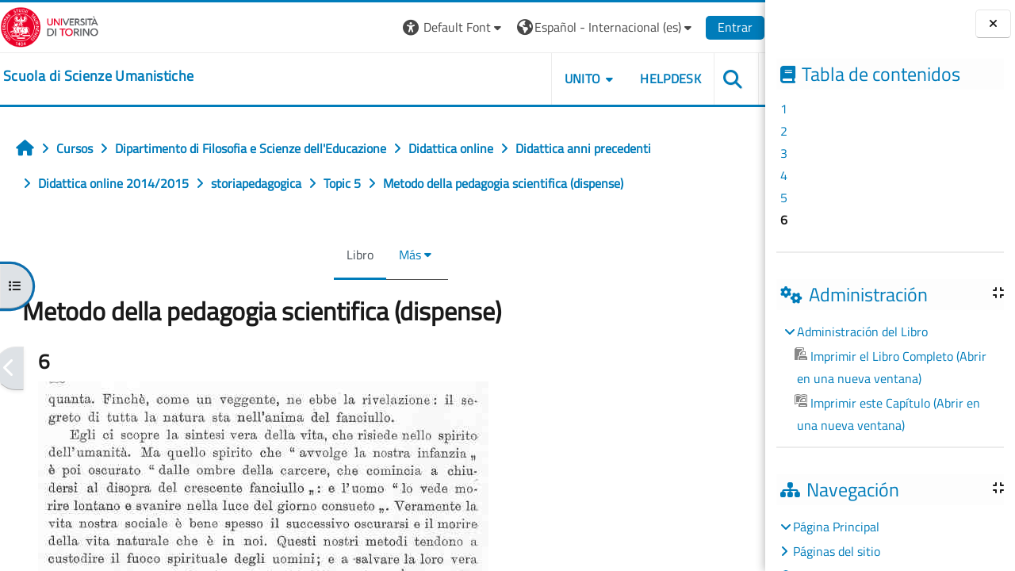

--- FILE ---
content_type: text/html; charset=utf-8
request_url: https://elearning.unito.it/scienzeumanistiche/mod/book/view.php?id=4984&chapterid=635&lang=es
body_size: 106647
content:
<!DOCTYPE html>

<html  dir="ltr" lang="es" xml:lang="es">
<head>
    <title>Metodo della pedagogia scientifica (dispense): 6 | scienzeumanistiche</title>
    <link rel="shortcut icon" href="https://elearning.unito.it/scienzeumanistiche/pluginfile.php/1/core_admin/favicon/64x64/1770111698/favicon.png" />
    <meta http-equiv="Content-Type" content="text/html; charset=utf-8" />
<meta name="keywords" content="moodle, Metodo della pedagogia scientifica (dispense): 6 | scienzeumanistiche" />
<link rel="stylesheet" type="text/css" href="https://elearning.unito.it/scienzeumanistiche/theme/yui_combo.php?rollup/3.18.1/yui-moodlesimple-min.css" /><script id="firstthemesheet" type="text/css">/** Required in order to fix style inclusion problems in IE with YUI **/</script><link rel="stylesheet" type="text/css" href="https://elearning.unito.it/scienzeumanistiche/theme/styles.php/adaptable/1770111698_1767973131/all" />
<script>
//<![CDATA[
var M = {}; M.yui = {};
M.pageloadstarttime = new Date();
M.cfg = {"wwwroot":"https:\/\/elearning.unito.it\/scienzeumanistiche","apibase":"https:\/\/elearning.unito.it\/scienzeumanistiche\/r.php\/api","homeurl":{},"sesskey":"qkxdAA196n","sessiontimeout":"7200","sessiontimeoutwarning":1200,"themerev":"1770111698","slasharguments":1,"theme":"adaptable","iconsystemmodule":"core\/icon_system_fontawesome","jsrev":"1770111698","admin":"admin","svgicons":true,"usertimezone":"Europa\/Berl\u00edn","language":"es","courseId":129,"courseContextId":11926,"contextid":12079,"contextInstanceId":4984,"langrev":1770111698,"templaterev":"1770111698","siteId":1,"userId":1};var yui1ConfigFn = function(me) {if(/-skin|reset|fonts|grids|base/.test(me.name)){me.type='css';me.path=me.path.replace(/\.js/,'.css');me.path=me.path.replace(/\/yui2-skin/,'/assets/skins/sam/yui2-skin')}};
var yui2ConfigFn = function(me) {var parts=me.name.replace(/^moodle-/,'').split('-'),component=parts.shift(),module=parts[0],min='-min';if(/-(skin|core)$/.test(me.name)){parts.pop();me.type='css';min=''}
if(module){var filename=parts.join('-');me.path=component+'/'+module+'/'+filename+min+'.'+me.type}else{me.path=component+'/'+component+'.'+me.type}};
YUI_config = {"debug":false,"base":"https:\/\/elearning.unito.it\/scienzeumanistiche\/lib\/yuilib\/3.18.1\/","comboBase":"https:\/\/elearning.unito.it\/scienzeumanistiche\/theme\/yui_combo.php?","combine":true,"filter":null,"insertBefore":"firstthemesheet","groups":{"yui2":{"base":"https:\/\/elearning.unito.it\/scienzeumanistiche\/lib\/yuilib\/2in3\/2.9.0\/build\/","comboBase":"https:\/\/elearning.unito.it\/scienzeumanistiche\/theme\/yui_combo.php?","combine":true,"ext":false,"root":"2in3\/2.9.0\/build\/","patterns":{"yui2-":{"group":"yui2","configFn":yui1ConfigFn}}},"moodle":{"name":"moodle","base":"https:\/\/elearning.unito.it\/scienzeumanistiche\/theme\/yui_combo.php?m\/1770111698\/","combine":true,"comboBase":"https:\/\/elearning.unito.it\/scienzeumanistiche\/theme\/yui_combo.php?","ext":false,"root":"m\/1770111698\/","patterns":{"moodle-":{"group":"moodle","configFn":yui2ConfigFn}},"filter":null,"modules":{"moodle-core-notification":{"requires":["moodle-core-notification-dialogue","moodle-core-notification-alert","moodle-core-notification-confirm","moodle-core-notification-exception","moodle-core-notification-ajaxexception"]},"moodle-core-notification-dialogue":{"requires":["base","node","panel","escape","event-key","dd-plugin","moodle-core-widget-focusafterclose","moodle-core-lockscroll"]},"moodle-core-notification-alert":{"requires":["moodle-core-notification-dialogue"]},"moodle-core-notification-confirm":{"requires":["moodle-core-notification-dialogue"]},"moodle-core-notification-exception":{"requires":["moodle-core-notification-dialogue"]},"moodle-core-notification-ajaxexception":{"requires":["moodle-core-notification-dialogue"]},"moodle-core-dragdrop":{"requires":["base","node","io","dom","dd","event-key","event-focus","moodle-core-notification"]},"moodle-core-event":{"requires":["event-custom"]},"moodle-core-lockscroll":{"requires":["plugin","base-build"]},"moodle-core-chooserdialogue":{"requires":["base","panel","moodle-core-notification"]},"moodle-core-handlebars":{"condition":{"trigger":"handlebars","when":"after"}},"moodle-core-blocks":{"requires":["base","node","io","dom","dd","dd-scroll","moodle-core-dragdrop","moodle-core-notification"]},"moodle-core-actionmenu":{"requires":["base","event","node-event-simulate"]},"moodle-core-maintenancemodetimer":{"requires":["base","node"]},"moodle-core_availability-form":{"requires":["base","node","event","event-delegate","panel","moodle-core-notification-dialogue","json"]},"moodle-course-categoryexpander":{"requires":["node","event-key"]},"moodle-course-management":{"requires":["base","node","io-base","moodle-core-notification-exception","json-parse","dd-constrain","dd-proxy","dd-drop","dd-delegate","node-event-delegate"]},"moodle-course-dragdrop":{"requires":["base","node","io","dom","dd","dd-scroll","moodle-core-dragdrop","moodle-core-notification","moodle-course-coursebase","moodle-course-util"]},"moodle-course-util":{"requires":["node"],"use":["moodle-course-util-base"],"submodules":{"moodle-course-util-base":{},"moodle-course-util-section":{"requires":["node","moodle-course-util-base"]},"moodle-course-util-cm":{"requires":["node","moodle-course-util-base"]}}},"moodle-form-dateselector":{"requires":["base","node","overlay","calendar"]},"moodle-form-shortforms":{"requires":["node","base","selector-css3","moodle-core-event"]},"moodle-question-searchform":{"requires":["base","node"]},"moodle-question-chooser":{"requires":["moodle-core-chooserdialogue"]},"moodle-availability_completion-form":{"requires":["base","node","event","moodle-core_availability-form"]},"moodle-availability_date-form":{"requires":["base","node","event","io","moodle-core_availability-form"]},"moodle-availability_grade-form":{"requires":["base","node","event","moodle-core_availability-form"]},"moodle-availability_group-form":{"requires":["base","node","event","moodle-core_availability-form"]},"moodle-availability_grouping-form":{"requires":["base","node","event","moodle-core_availability-form"]},"moodle-availability_profile-form":{"requires":["base","node","event","moodle-core_availability-form"]},"moodle-availability_quizquestion-form":{"requires":["base","node","event","moodle-core_availability-form"]},"moodle-mod_assign-history":{"requires":["node","transition"]},"moodle-mod_attendance-groupfilter":{"requires":["base","node"]},"moodle-mod_customcert-rearrange":{"requires":["dd-delegate","dd-drag"]},"moodle-mod_hsuforum-livelog":{"requires":["widget"]},"moodle-mod_hsuforum-io":{"requires":["base","io-base","io-form","io-upload-iframe","json-parse"]},"moodle-mod_hsuforum-article":{"requires":["base","node","event","router","core_rating","querystring","moodle-mod_hsuforum-io","moodle-mod_hsuforum-livelog"]},"moodle-mod_offlinequiz-modform":{"requires":["base","node","event"]},"moodle-mod_offlinequiz-dragdrop":{"requires":["base","node","io","dom","dd","dd-scroll","moodle-core-dragdrop","moodle-core-notification","moodle-mod_offlinequiz-offlinequizbase","moodle-mod_offlinequiz-util-base","moodle-mod_offlinequiz-util-page","moodle-mod_offlinequiz-util-slot","moodle-course-util"]},"moodle-mod_offlinequiz-autosave":{"requires":["base","node","event","event-valuechange","node-event-delegate","io-form"]},"moodle-mod_offlinequiz-randomquestion":{"requires":["base","event","node","io","moodle-core-notification-dialogue"]},"moodle-mod_offlinequiz-repaginate":{"requires":["base","event","node","io","moodle-core-notification-dialogue"]},"moodle-mod_offlinequiz-offlinequizbase":{"requires":["base","node"]},"moodle-mod_offlinequiz-questionchooser":{"requires":["moodle-core-chooserdialogue","moodle-mod_offlinequiz-util","querystring-parse"]},"moodle-mod_offlinequiz-toolboxes":{"requires":["base","node","event","event-key","io","moodle-mod_offlinequiz-offlinequizbase","moodle-mod_offlinequiz-util-slot","moodle-core-notification-ajaxexception"]},"moodle-mod_offlinequiz-util":{"requires":["node"],"use":["moodle-mod_offlinequiz-util-base"],"submodules":{"moodle-mod_offlinequiz-util-base":{},"moodle-mod_offlinequiz-util-slot":{"requires":["node","moodle-mod_offlinequiz-util-base"]},"moodle-mod_offlinequiz-util-page":{"requires":["node","moodle-mod_offlinequiz-util-base"]}}},"moodle-mod_quiz-modform":{"requires":["base","node","event"]},"moodle-mod_quiz-dragdrop":{"requires":["base","node","io","dom","dd","dd-scroll","moodle-core-dragdrop","moodle-core-notification","moodle-mod_quiz-quizbase","moodle-mod_quiz-util-base","moodle-mod_quiz-util-page","moodle-mod_quiz-util-slot","moodle-course-util"]},"moodle-mod_quiz-autosave":{"requires":["base","node","event","event-valuechange","node-event-delegate","io-form","datatype-date-format"]},"moodle-mod_quiz-quizbase":{"requires":["base","node"]},"moodle-mod_quiz-questionchooser":{"requires":["moodle-core-chooserdialogue","moodle-mod_quiz-util","querystring-parse"]},"moodle-mod_quiz-toolboxes":{"requires":["base","node","event","event-key","io","moodle-mod_quiz-quizbase","moodle-mod_quiz-util-slot","moodle-core-notification-ajaxexception"]},"moodle-mod_quiz-util":{"requires":["node","moodle-core-actionmenu"],"use":["moodle-mod_quiz-util-base"],"submodules":{"moodle-mod_quiz-util-base":{},"moodle-mod_quiz-util-slot":{"requires":["node","moodle-mod_quiz-util-base"]},"moodle-mod_quiz-util-page":{"requires":["node","moodle-mod_quiz-util-base"]}}},"moodle-message_airnotifier-toolboxes":{"requires":["base","node","io"]},"moodle-block_xp-notification":{"requires":["base","node","handlebars","button-plugin","moodle-core-notification-dialogue"]},"moodle-block_xp-rulepicker":{"requires":["base","node","handlebars","moodle-core-notification-dialogue"]},"moodle-block_xp-filters":{"requires":["base","node","moodle-core-dragdrop","moodle-core-notification-confirm","moodle-block_xp-rulepicker"]},"moodle-editor_atto-editor":{"requires":["node","transition","io","overlay","escape","event","event-simulate","event-custom","node-event-html5","node-event-simulate","yui-throttle","moodle-core-notification-dialogue","moodle-editor_atto-rangy","handlebars","timers","querystring-stringify"]},"moodle-editor_atto-plugin":{"requires":["node","base","escape","event","event-outside","handlebars","event-custom","timers","moodle-editor_atto-menu"]},"moodle-editor_atto-menu":{"requires":["moodle-core-notification-dialogue","node","event","event-custom"]},"moodle-editor_atto-rangy":{"requires":[]},"moodle-report_eventlist-eventfilter":{"requires":["base","event","node","node-event-delegate","datatable","autocomplete","autocomplete-filters"]},"moodle-report_loglive-fetchlogs":{"requires":["base","event","node","io","node-event-delegate"]},"moodle-gradereport_history-userselector":{"requires":["escape","event-delegate","event-key","handlebars","io-base","json-parse","moodle-core-notification-dialogue"]},"moodle-qbank_editquestion-chooser":{"requires":["moodle-core-chooserdialogue"]},"moodle-tool_lp-dragdrop-reorder":{"requires":["moodle-core-dragdrop"]},"moodle-local_kaltura-ltipanel":{"requires":["base","node","panel","node-event-simulate"]},"moodle-local_kaltura-lticontainer":{"requires":["base","node"]},"moodle-local_kaltura-ltiservice":{"requires":["base","node","node-event-simulate"]},"moodle-local_kaltura-ltitinymcepanel":{"requires":["base","node","panel","node-event-simulate"]},"moodle-assignfeedback_editpdf-editor":{"requires":["base","event","node","io","graphics","json","event-move","event-resize","transition","querystring-stringify-simple","moodle-core-notification-dialog","moodle-core-notification-alert","moodle-core-notification-warning","moodle-core-notification-exception","moodle-core-notification-ajaxexception"]},"moodle-atto_accessibilitychecker-button":{"requires":["color-base","moodle-editor_atto-plugin"]},"moodle-atto_accessibilityhelper-button":{"requires":["moodle-editor_atto-plugin"]},"moodle-atto_align-button":{"requires":["moodle-editor_atto-plugin"]},"moodle-atto_bold-button":{"requires":["moodle-editor_atto-plugin"]},"moodle-atto_charmap-button":{"requires":["moodle-editor_atto-plugin"]},"moodle-atto_clear-button":{"requires":["moodle-editor_atto-plugin"]},"moodle-atto_collapse-button":{"requires":["moodle-editor_atto-plugin"]},"moodle-atto_emojipicker-button":{"requires":["moodle-editor_atto-plugin"]},"moodle-atto_emoticon-button":{"requires":["moodle-editor_atto-plugin"]},"moodle-atto_equation-button":{"requires":["moodle-editor_atto-plugin","moodle-core-event","io","event-valuechange","tabview","array-extras"]},"moodle-atto_h5p-button":{"requires":["moodle-editor_atto-plugin"]},"moodle-atto_html-button":{"requires":["promise","moodle-editor_atto-plugin","moodle-atto_html-beautify","moodle-atto_html-codemirror","event-valuechange"]},"moodle-atto_html-codemirror":{"requires":["moodle-atto_html-codemirror-skin"]},"moodle-atto_html-beautify":{},"moodle-atto_image-button":{"requires":["moodle-editor_atto-plugin"]},"moodle-atto_indent-button":{"requires":["moodle-editor_atto-plugin"]},"moodle-atto_italic-button":{"requires":["moodle-editor_atto-plugin"]},"moodle-atto_kalturamedia-button":{"requires":["moodle-editor_atto-plugin"]},"moodle-atto_link-button":{"requires":["moodle-editor_atto-plugin"]},"moodle-atto_managefiles-usedfiles":{"requires":["node","escape"]},"moodle-atto_managefiles-button":{"requires":["moodle-editor_atto-plugin"]},"moodle-atto_media-button":{"requires":["moodle-editor_atto-plugin","moodle-form-shortforms"]},"moodle-atto_noautolink-button":{"requires":["moodle-editor_atto-plugin"]},"moodle-atto_orderedlist-button":{"requires":["moodle-editor_atto-plugin"]},"moodle-atto_recordrtc-button":{"requires":["moodle-editor_atto-plugin","moodle-atto_recordrtc-recording"]},"moodle-atto_recordrtc-recording":{"requires":["moodle-atto_recordrtc-button"]},"moodle-atto_rtl-button":{"requires":["moodle-editor_atto-plugin"]},"moodle-atto_strike-button":{"requires":["moodle-editor_atto-plugin"]},"moodle-atto_subscript-button":{"requires":["moodle-editor_atto-plugin"]},"moodle-atto_superscript-button":{"requires":["moodle-editor_atto-plugin"]},"moodle-atto_table-button":{"requires":["moodle-editor_atto-plugin","moodle-editor_atto-menu","event","event-valuechange"]},"moodle-atto_title-button":{"requires":["moodle-editor_atto-plugin"]},"moodle-atto_underline-button":{"requires":["moodle-editor_atto-plugin"]},"moodle-atto_undo-button":{"requires":["moodle-editor_atto-plugin"]},"moodle-atto_unorderedlist-button":{"requires":["moodle-editor_atto-plugin"]},"moodle-atto_wordimport-button":{"requires":["moodle-editor_atto-plugin"]}}},"gallery":{"name":"gallery","base":"https:\/\/elearning.unito.it\/scienzeumanistiche\/lib\/yuilib\/gallery\/","combine":true,"comboBase":"https:\/\/elearning.unito.it\/scienzeumanistiche\/theme\/yui_combo.php?","ext":false,"root":"gallery\/1770111698\/","patterns":{"gallery-":{"group":"gallery"}}}},"modules":{"core_filepicker":{"name":"core_filepicker","fullpath":"https:\/\/elearning.unito.it\/scienzeumanistiche\/lib\/javascript.php\/1770111698\/repository\/filepicker.js","requires":["base","node","node-event-simulate","json","async-queue","io-base","io-upload-iframe","io-form","yui2-treeview","panel","cookie","datatable","datatable-sort","resize-plugin","dd-plugin","escape","moodle-core_filepicker","moodle-core-notification-dialogue"]},"core_comment":{"name":"core_comment","fullpath":"https:\/\/elearning.unito.it\/scienzeumanistiche\/lib\/javascript.php\/1770111698\/comment\/comment.js","requires":["base","io-base","node","json","yui2-animation","overlay","escape"]}},"logInclude":[],"logExclude":[],"logLevel":null};
M.yui.loader = {modules: {}};

//]]>
</script>

<link href="https://static.cineca.it/gf/css?family=Titillium+Web:400,400i" rel="stylesheet" type="text/css">
    <meta name="viewport" content="width=device-width, initial-scale=1.0">

    <!-- Twitter Card data -->
    <meta name="twitter:card" value="summary">
    <meta name="twitter:site" value="Scuola di Scienze Umanistiche">
    <meta name="twitter:title" value="Metodo della pedagogia scientifica (dispense): 6 | scienzeumanistiche">

    <!-- Open Graph data -->
    <meta property="og:title" content="Metodo della pedagogia scientifica (dispense): 6 | scienzeumanistiche">
    <meta property="og:type" content="website" />
    <meta property="og:url" content="https://elearning.unito.it/scienzeumanistiche">
    <meta name="og:site_name" value="Scuola di Scienze Umanistiche">

    <!-- Chrome, Firefox OS and Opera on Android topbar color -->
    <meta name="theme-color" content="#007CBA">

    <!-- Windows Phone topbar color -->
    <meta name="msapplication-navbutton-color" content="#007CBA">

    <!-- iOS Safari topbar color -->
    <meta name="apple-mobile-web-app-status-bar-style" content="#007CBA">


        <style>
            @font-face {
                font-family: 'EasyReadingPRO';
                src: url('https://elearning.unito.it/scienzeumanistiche/theme/adaptable/fonts/EasyReadingPRO.eot');
                src: url('https://elearning.unito.it/scienzeumanistiche/theme/adaptable/fonts/EasyReadingPRO.eot?#iefix') format('embedded-opentype'),
                     url('https://elearning.unito.it/scienzeumanistiche/theme/adaptable/fonts/EasyReadingPRO.woff') format('woff'),
                     url('https://elearning.unito.it/scienzeumanistiche/theme/adaptable/fonts/EasyReadingPRO.ttf') format('truetype');
                font-style: normal;
                font-weight: normal;
                text-rendering: optimizeLegibility;
            }
            @font-face {
                font-family: 'EasyReadingPRO';
                src: url('https://elearning.unito.it/scienzeumanistiche/theme/adaptable/fonts/EasyReadingPROBold.eot');
                src: url('https://elearning.unito.it/scienzeumanistiche/theme/adaptable/fonts/EasyReadingPROBold.eot?#iefix') format('embedded-opentype'),
                     url('https://elearning.unito.it/scienzeumanistiche/theme/adaptable/fonts/EasyReadingPROBold.woff') format('woff'),
                     url('https://elearning.unito.it/scienzeumanistiche/theme/adaptable/fonts/EasyReadingPROBold.ttf') format('truetype');
                font-style: normal;
                font-weight: bold;
                text-rendering: optimizeLegibility;
            }
            @font-face {
                font-family: 'EasyReadingPRO';
                src: url('https://elearning.unito.it/scienzeumanistiche/theme/adaptable/fonts/EasyReadingPROBoldItalic.eot');
                src: url('https://elearning.unito.it/scienzeumanistiche/theme/adaptable/fonts/EasyReadingPROBoldItalic.eot?#iefix') format('embedded-opentype'),
                     url('https://elearning.unito.it/scienzeumanistiche/theme/adaptable/fonts/EasyReadingPROBoldItalic.woff') format('woff'),
                     url('https://elearning.unito.it/scienzeumanistiche/theme/adaptable/fonts/EasyReadingPROBoldItalic.ttf') format('truetype');
                font-style: italic;
                font-weight: bold;
                text-rendering: optimizeLegibility;
            }
            @font-face {
                font-family: 'EasyReadingPRO';
                src: url('https://elearning.unito.it/scienzeumanistiche/theme/adaptable/fonts/EasyReadingPROItalic.eot');
                src: url('https://elearning.unito.it/scienzeumanistiche/theme/adaptable/fonts/EasyReadingPROItalic.eot?#iefix') format('embedded-opentype'),
                     url('https://elearning.unito.it/scienzeumanistiche/theme/adaptable/fonts/EasyReadingPROItalic.woff') format('woff'),
                     url('https://elearning.unito.it/scienzeumanistiche/theme/adaptable/fonts/EasyReadingPROItalic.ttf') format('truetype');
                font-style: italic;
                font-weight: normal;
                text-rendering: optimizeLegibility;
            }
            @font-face {
                font-family: 'EasyReadingPROXB';
                src: url('https://elearning.unito.it/scienzeumanistiche/theme/adaptable/fonts/EasyReadingPROXB.eot');
                src: url('https://elearning.unito.it/scienzeumanistiche/theme/adaptable/fonts/EasyReadingPROXB.eot?#iefix') format('embedded-opentype'),
                     url('https://elearning.unito.it/scienzeumanistiche/theme/adaptable/fonts/EasyReadingPROXB.woff') format('woff'),
                     url('https://elearning.unito.it/scienzeumanistiche/theme/adaptable/fonts/EasyReadingPROXB.ttf') format('truetype');
                font-style: normal;
                font-weight: normal;
                text-rendering: optimizeLegibility;
            }
            @font-face {
                font-family: 'EasyReadingPROXB';
                src: url('https://elearning.unito.it/scienzeumanistiche/theme/adaptable/fonts/EasyReadingPROXBBlack.eot');
                src: url('https://elearning.unito.it/scienzeumanistiche/theme/adaptable/fonts/EasyReadingPROXBBlack.eot?#iefix') format('embedded-opentype'),
                     url('https://elearning.unito.it/scienzeumanistiche/theme/adaptable/fonts/EasyReadingPROXBBlack.woff') format('woff'),
                     url('https://elearning.unito.it/scienzeumanistiche/theme/adaptable/fonts/EasyReadingPROXBBlack.ttf') format('truetype');
                font-style: normal;
                font-weight: bold;
                text-rendering: optimizeLegibility;
            }

            @font-face{
                font-family: 'TO Comic';
                src: url('https://elearning.unito.it/scienzeumanistiche/theme/adaptable/fonts/comic-r.woff') format('woff');
                font-weight: normal;
                font-style: normal;
            }

            @font-face{
                font-family: 'TO Mono';
                src: url('https://elearning.unito.it/scienzeumanistiche/theme/adaptable/fonts/mono-r.woff') format('woff');
                font-weight: normal;
                font-style: normal;
            }

            @font-face{
                font-family: 'OpenDyslexic';
                src: url('https://elearning.unito.it/scienzeumanistiche/theme/adaptable/fonts/OpenDyslexic-Regular.woff') format('woff');
                font-weight: normal;
                font-style: normal;
            }

        </style>

</head><body  id="page-mod-book-view" class="format-topics limitedwidth  path-mod path-mod-book chrome dir-ltr lang-es yui-skin-sam yui3-skin-sam elearning-unito-it--scienzeumanistiche pagelayout-incourse course-129 context-12079 cmid-4984 cm-type-book category-25 theme theme_adaptable two-column  nofull header-style1 showblockicons standard drawer-open-index uses-drawers responsivesectionnav"><div>
    <a class="sr-only sr-only-focusable" href="#maincontent">Salta al contenido principal</a>
</div><script src="https://elearning.unito.it/scienzeumanistiche/lib/javascript.php/1770111698/lib/polyfills/polyfill.js"></script>
<script src="https://elearning.unito.it/scienzeumanistiche/theme/yui_combo.php?rollup/3.18.1/yui-moodlesimple-min.js"></script><script src="https://elearning.unito.it/scienzeumanistiche/lib/javascript.php/1770111698/lib/javascript-static.js"></script>
<script>
//<![CDATA[
document.body.className += ' jsenabled';
//]]>
</script>

<div id="page-wrapper"><div  class="drawer drawer-left show d-print-none not-initialized" data-region="fixed-drawer" id="theme_adaptable-drawers-courseindex" data-preference="drawer-open-index" data-state="show-drawer-left" data-forceopen="0" data-close-on-resize="0">
    <div class="drawerheader">
        <button
            class="btn drawertoggle icon-no-margin hidden"
            data-toggler="drawers"
            data-action="closedrawer"
            data-target="theme_adaptable-drawers-courseindex"
            data-toggle="tooltip"
            data-placement="right"
            title="Cerrar el índice del curso"
        >
            <i class="icon fa fa fa-xmark fa-fw" aria-hidden="true"  ></i>
        </button>
        
        <div class="drawerheadercontent hidden">
            
        </div>
    </div>
    <div class="drawercontent drag-container" data-usertour="scroller">
                    <nav id="courseindex" class="courseindex">
    <div id="courseindex-content">
        <div data-region="loading-placeholder-content" aria-hidden="true" id="course-index-placeholder">
            <ul class="placeholders list-unstyled px-5">
                <li>
                    <div class="col-md-6 p-0 d-flex align-items-center">
                        <div class="bg-pulse-grey rounded-circle me-2"></div>
                        <div class="bg-pulse-grey w-100"></div>
                    </div>
                </li>
                <li>
                    <div class="col-md-6 p-0 d-flex align-items-center">
                        <div class="bg-pulse-grey rounded-circle me-2"></div>
                        <div class="bg-pulse-grey w-100"></div>
                    </div>
                </li>
                <li>
                    <div class="col-md-6 p-0 d-flex align-items-center">
                        <div class="bg-pulse-grey rounded-circle me-2"></div>
                        <div class="bg-pulse-grey w-100"></div>
                    </div>
                </li>
                <li>
                    <div class="col-md-6 p-0 d-flex align-items-center">
                        <div class="bg-pulse-grey rounded-circle me-2"></div>
                        <div class="bg-pulse-grey w-100"></div>
                    </div>
                </li>
            </ul>
        </div>
    </div>
</nav>

    </div>
</div><div  class="drawer drawer-right show d-print-none not-initialized" data-region="fixed-drawer" id="theme_adaptable-drawers-sidepost" data-preference="drawer-open-block" data-state="show-drawer-right" data-forceopen="" data-close-on-resize="1">
    <div class="drawerheader">
        <button
            class="btn drawertoggle icon-no-margin hidden"
            data-toggler="drawers"
            data-action="closedrawer"
            data-target="theme_adaptable-drawers-sidepost"
            data-toggle="tooltip"
            data-placement="left"
            title="Cerrar cajón del bloque"
        >
            <i class="icon fa fa fa-xmark fa-fw" aria-hidden="true"  ></i>
        </button>
        
        <div class="drawerheadercontent hidden">
            
        </div>
    </div>
    <div class="drawercontent drag-container" data-usertour="scroller">
                    <section class="d-print-none" aria-label="Bloques">
                <aside id="block-region-side-post" class="block-region" data-blockregion="side-post" data-droptarget="1"><h2 class="sr-only">Bloques</h2><a class="skip skip-block" id="fsb-1" href="#sb-1">Salta Tabla de contenidos</a><section class="block block_book_toc block_fake mb-3" data-block="_fake"><div class="header"><div class="title"><div class="block_action"></div><h2 class="d-inline">Tabla de contenidos</h2></div><div class="block-controls"></div></div><div class="content"><div class="book_toc book_toc_none clearfix"><ul><li><a title="1" class="" href="view.php?id=4984&amp;chapterid=630">1</a></li><li><a title="2" class="" href="view.php?id=4984&amp;chapterid=631">2</a></li><li><a title="3" class="" href="view.php?id=4984&amp;chapterid=632">3</a></li><li><a title="4" class="" href="view.php?id=4984&amp;chapterid=633">4</a></li><li><a title="5" class="" href="view.php?id=4984&amp;chapterid=634">5</a></li><li><strong class="">6</strong></li></ul></div></div></section><span class="skip-block-to" id="sb-1"></span><a class="skip skip-block" id="fsb-2" href="#sb-2">Salta Administración</a><section id="inst5" class="block_settings block mb-3" role="navigation" data-block="settings" data-instance-id="5" aria-labelledby="instance-5-header"><div class="header"><div id="instance-5-action" class="block-action block-collapsible" data-instance-id="5" title="Show / hide the block"></div><div class="title"><div class="block_action"></div><h2 class="d-inline" id="instance-5-header">Administración</h2></div><div class="block-controls"></div></div><div class="content"><div id="settingsnav" class="box block_tree_box"><ul class="block_tree list" role="tree" data-ajax-loader="block_navigation/site_admin_loader"><li class="type_setting depth_1 contains_branch" tabindex="-1" role="treeitem" aria-expanded="true" aria-owns="random69825fa352b0b3_group"><p class="tree_item root_node tree_item branch"><span tabindex="0">Administración del Libro</span></p><ul id="random69825fa352b0b3_group" role="group"><li class="type_setting depth_2 item_with_icon" tabindex="-1" role="treeitem"><p class="tree_item hasicon tree_item leaf"><a href="https://elearning.unito.it/scienzeumanistiche/mod/book/tool/print/index.php?id=4984" id="action_link69825fa352b0b1" class="" ><img class="icon icon navicon" alt="" aria-hidden="true" src="https://elearning.unito.it/scienzeumanistiche/theme/image.php/adaptable/booktool_print/1770111698/book" />Imprimir el Libro Completo (Abrir en una nueva ventana)</a></p></li>
<li class="type_setting depth_2 item_with_icon" tabindex="-1" role="treeitem"><p class="tree_item hasicon tree_item leaf"><a href="https://elearning.unito.it/scienzeumanistiche/mod/book/tool/print/index.php?id=4984&chapterid=635" id="action_link69825fa352b0b2" class="" ><img class="icon icon navicon" alt="" aria-hidden="true" src="https://elearning.unito.it/scienzeumanistiche/theme/image.php/adaptable/booktool_print/1770111698/chapter" />Imprimir este Capítulo (Abrir en una nueva ventana)</a></p></li></ul></li></ul></div></div></section><span class="skip-block-to" id="sb-2"></span><a class="skip skip-block" id="fsb-3" href="#sb-3">Salta Navegación</a><section id="inst4" class="block_navigation block mb-3" role="navigation" data-block="navigation" data-instance-id="4" aria-labelledby="instance-4-header"><div class="header"><div id="instance-4-action" class="block-action block-collapsible" data-instance-id="4" title="Show / hide the block"></div><div class="title"><div class="block_action"></div><h2 class="d-inline" id="instance-4-header">Navegación</h2></div><div class="block-controls"></div></div><div class="content"><ul class="block_tree list" role="tree" data-ajax-loader="block_navigation/nav_loader"><li class="type_unknown depth_1 contains_branch" role="treeitem" aria-expanded="true" aria-owns="random69825fa352b0b7_group" data-collapsible="false" aria-labelledby="random69825fa352b0b6_label_1_1"><p class="tree_item branch navigation_node"><a tabindex="-1" id="random69825fa352b0b6_label_1_1" href="https://elearning.unito.it/scienzeumanistiche/">Página Principal</a></p><ul id="random69825fa352b0b7_group" role="group"><li class="type_course depth_2 contains_branch" role="treeitem" aria-expanded="false" aria-owns="random69825fa352b0b9_group" aria-labelledby="random69825fa352b0b8_label_2_2"><p class="tree_item branch"><span tabindex="-1" id="random69825fa352b0b8_label_2_2" title="Scuola di Scienze Umanistiche">Páginas del sitio</span></p><ul id="random69825fa352b0b9_group" role="group" aria-hidden="true"><li class="type_custom depth_3 item_with_icon" role="treeitem" aria-labelledby="random69825fa352b0b10_label_3_4"><p class="tree_item hasicon"><a tabindex="-1" id="random69825fa352b0b10_label_3_4" href="https://elearning.unito.it/scienzeumanistiche/my/courses.php"><i class="icon fa fa fa-compass fa-fw navicon" aria-hidden="true"  ></i><span class="item-content-wrap">Mis cursos</span></a></p></li><li class="type_setting depth_3 item_with_icon" role="treeitem" aria-labelledby="random69825fa352b0b10_label_3_5"><p class="tree_item hasicon"><a tabindex="-1" id="random69825fa352b0b10_label_3_5" href="https://elearning.unito.it/scienzeumanistiche/tag/search.php"><i class="icon fa fa fa-compass fa-fw navicon" aria-hidden="true"  ></i><span class="item-content-wrap">Marcas</span></a></p></li><li class="type_activity depth_3 item_with_icon" role="treeitem" aria-labelledby="random69825fa352b0b10_label_3_6"><p class="tree_item hasicon"><a tabindex="-1" id="random69825fa352b0b10_label_3_6" title="Foro" href="https://elearning.unito.it/scienzeumanistiche/mod/forum/view.php?id=30514"><img class="icon navicon" alt="Foro" title="Foro" src="https://elearning.unito.it/scienzeumanistiche/theme/image.php/adaptable/forum/1770111698/monologo" /><span class="item-content-wrap">News</span></a></p></li></ul></li><li class="type_system depth_2 item_with_icon" role="treeitem" aria-labelledby="random69825fa352b0b8_label_2_7"><p class="tree_item hasicon"><a tabindex="-1" id="random69825fa352b0b8_label_2_7" href="https://elearning.unito.it/scienzeumanistiche/my/courses.php"><i class="icon fa fa fa-graduation-cap fa-fw navicon" aria-hidden="true"  ></i><span class="item-content-wrap">Mis cursos</span></a></p></li><li class="type_system depth_2 contains_branch" role="treeitem" aria-expanded="true" aria-owns="random69825fa352b0b15_group" aria-labelledby="random69825fa352b0b8_label_2_8"><p class="tree_item branch canexpand"><a tabindex="-1" id="random69825fa352b0b8_label_2_8" href="https://elearning.unito.it/scienzeumanistiche/course/index.php">Cursos</a></p><ul id="random69825fa352b0b15_group" role="group"><li class="type_category depth_3 contains_branch" role="treeitem" aria-expanded="true" aria-owns="random69825fa352b0b17_group" aria-labelledby="random69825fa352b0b16_label_3_9"><p class="tree_item branch canexpand"><span tabindex="-1" id="random69825fa352b0b16_label_3_9">Dipartimento di Filosofia e Scienze dell'Educazione</span></p><ul id="random69825fa352b0b17_group" role="group"><li class="type_category depth_4 contains_branch" role="treeitem" aria-expanded="false" data-requires-ajax="true" data-loaded="false" data-node-id="expandable_branch_10_37" data-node-key="37" data-node-type="10" aria-labelledby="random69825fa352b0b18_label_4_10"><p class="tree_item branch" id="expandable_branch_10_37"><span tabindex="-1" id="random69825fa352b0b18_label_4_10">Corsi di Formazione</span></p></li><li class="type_category depth_4 contains_branch" role="treeitem" aria-expanded="false" data-requires-ajax="true" data-loaded="false" data-node-id="expandable_branch_10_24" data-node-key="24" data-node-type="10" aria-labelledby="random69825fa352b0b18_label_4_11"><p class="tree_item branch" id="expandable_branch_10_24"><span tabindex="-1" id="random69825fa352b0b18_label_4_11">Corso di specializzazione per le attività di soste...</span></p></li><li class="type_category depth_4 contains_branch" role="treeitem" aria-expanded="true" aria-owns="random69825fa352b0b19_group" aria-labelledby="random69825fa352b0b18_label_4_12"><p class="tree_item branch canexpand"><span tabindex="-1" id="random69825fa352b0b18_label_4_12">Didattica online</span></p><ul id="random69825fa352b0b19_group" role="group"><li class="type_category depth_5 contains_branch" role="treeitem" aria-expanded="false" data-requires-ajax="true" data-loaded="false" data-node-id="expandable_branch_10_474" data-node-key="474" data-node-type="10" aria-labelledby="random69825fa352b0b20_label_5_13"><p class="tree_item branch" id="expandable_branch_10_474"><span tabindex="-1" id="random69825fa352b0b20_label_5_13">Didattica online 2025/2026</span></p></li><li class="type_category depth_5 contains_branch" role="treeitem" aria-expanded="false" data-requires-ajax="true" data-loaded="false" data-node-id="expandable_branch_10_169" data-node-key="169" data-node-type="10" aria-labelledby="random69825fa352b0b20_label_5_14"><p class="tree_item branch" id="expandable_branch_10_169"><span tabindex="-1" id="random69825fa352b0b20_label_5_14">CIFIS - Formazione degli insegnanti in Piemonte</span></p></li><li class="type_category depth_5 contains_branch" role="treeitem" aria-expanded="true" aria-owns="random69825fa352b0b21_group" aria-labelledby="random69825fa352b0b20_label_5_15"><p class="tree_item branch canexpand"><span tabindex="-1" id="random69825fa352b0b20_label_5_15">Didattica anni precedenti</span></p><ul id="random69825fa352b0b21_group" role="group"><li class="type_category depth_6 contains_branch" role="treeitem" aria-expanded="false" data-requires-ajax="true" data-loaded="false" data-node-id="expandable_branch_10_6" data-node-key="6" data-node-type="10" aria-labelledby="random69825fa352b0b22_label_6_16"><p class="tree_item branch" id="expandable_branch_10_6"><span tabindex="-1" id="random69825fa352b0b22_label_6_16">Didattica online 2012/2013</span></p></li><li class="type_category depth_6 contains_branch" role="treeitem" aria-expanded="false" data-requires-ajax="true" data-loaded="false" data-node-id="expandable_branch_10_2" data-node-key="2" data-node-type="10" aria-labelledby="random69825fa352b0b22_label_6_17"><p class="tree_item branch" id="expandable_branch_10_2"><span tabindex="-1" id="random69825fa352b0b22_label_6_17">Didattica online 2013/2014</span></p></li><li class="type_category depth_6 contains_branch" role="treeitem" aria-expanded="true" aria-owns="random69825fa352b0b23_group" aria-labelledby="random69825fa352b0b22_label_6_18"><p class="tree_item branch canexpand"><span tabindex="-1" id="random69825fa352b0b22_label_6_18">Didattica online 2014/2015</span></p><ul id="random69825fa352b0b23_group" role="group"><li class="type_course depth_7 item_with_icon" role="treeitem" aria-labelledby="random69825fa352b0b24_label_7_19"><p class="tree_item hasicon"><a tabindex="-1" id="random69825fa352b0b24_label_7_19" title="Bardelle - laboratori di Fondamenti e didattica della matematica - SFP 2014/2015" href="https://elearning.unito.it/scienzeumanistiche/course/view.php?id=133"><i class="icon fa fa fa-graduation-cap fa-fw navicon" aria-hidden="true"  ></i><span class="item-content-wrap">LabFondMat</span></a></p></li><li class="type_course depth_7 contains_branch" role="treeitem" aria-expanded="true" aria-owns="random69825fa352b0b26_group" aria-labelledby="random69825fa352b0b24_label_7_20"><p class="tree_item branch canexpand"><a tabindex="-1" id="random69825fa352b0b24_label_7_20" title="Bianchini - Storia della pedagogia e Pedagogia generale 2014/2015" href="https://elearning.unito.it/scienzeumanistiche/course/view.php?id=129">storiapedagogica</a></p><ul id="random69825fa352b0b26_group" role="group"><li class="type_structure depth_8 contains_branch" role="treeitem" aria-expanded="false" data-requires-ajax="true" data-loaded="false" data-node-id="expandable_branch_30_1527" data-node-key="1527" data-node-type="30" aria-labelledby="random69825fa352b0b27_label_8_21"><p class="tree_item branch" id="expandable_branch_30_1527"><a tabindex="-1" id="random69825fa352b0b27_label_8_21" href="https://elearning.unito.it/scienzeumanistiche/course/section.php?id=1527">General</a></p></li><li class="type_structure depth_8 contains_branch" role="treeitem" aria-expanded="false" data-requires-ajax="true" data-loaded="false" data-node-id="expandable_branch_30_1528" data-node-key="1528" data-node-type="30" aria-labelledby="random69825fa352b0b27_label_8_22"><p class="tree_item branch" id="expandable_branch_30_1528"><a tabindex="-1" id="random69825fa352b0b27_label_8_22" href="https://elearning.unito.it/scienzeumanistiche/course/section.php?id=1528">Topic 1</a></p></li><li class="type_structure depth_8 contains_branch" role="treeitem" aria-expanded="false" data-requires-ajax="true" data-loaded="false" data-node-id="expandable_branch_30_1529" data-node-key="1529" data-node-type="30" aria-labelledby="random69825fa352b0b27_label_8_23"><p class="tree_item branch" id="expandable_branch_30_1529"><a tabindex="-1" id="random69825fa352b0b27_label_8_23" href="https://elearning.unito.it/scienzeumanistiche/course/section.php?id=1529">Topic 2</a></p></li><li class="type_structure depth_8 contains_branch" role="treeitem" aria-expanded="false" data-requires-ajax="true" data-loaded="false" data-node-id="expandable_branch_30_1530" data-node-key="1530" data-node-type="30" aria-labelledby="random69825fa352b0b27_label_8_24"><p class="tree_item branch" id="expandable_branch_30_1530"><a tabindex="-1" id="random69825fa352b0b27_label_8_24" href="https://elearning.unito.it/scienzeumanistiche/course/section.php?id=1530">Topic 3</a></p></li><li class="type_structure depth_8 contains_branch" role="treeitem" aria-expanded="false" data-requires-ajax="true" data-loaded="false" data-node-id="expandable_branch_30_1531" data-node-key="1531" data-node-type="30" aria-labelledby="random69825fa352b0b27_label_8_25"><p class="tree_item branch" id="expandable_branch_30_1531"><a tabindex="-1" id="random69825fa352b0b27_label_8_25" href="https://elearning.unito.it/scienzeumanistiche/course/section.php?id=1531">Topic 4</a></p></li><li class="type_structure depth_8 contains_branch" role="treeitem" aria-expanded="true" aria-owns="random69825fa352b0b28_group" aria-labelledby="random69825fa352b0b27_label_8_26"><p class="tree_item branch"><a tabindex="-1" id="random69825fa352b0b27_label_8_26" href="https://elearning.unito.it/scienzeumanistiche/course/section.php?id=1532">Topic 5</a></p><ul id="random69825fa352b0b28_group" role="group"><li class="type_activity depth_9 item_with_icon" role="treeitem" aria-labelledby="random69825fa352b0b29_label_9_27"><p class="tree_item hasicon"><a tabindex="-1" id="random69825fa352b0b29_label_9_27" title="Página" href="https://elearning.unito.it/scienzeumanistiche/mod/page/view.php?id=4979"><img class="icon navicon" alt="Página" title="Página" src="https://elearning.unito.it/scienzeumanistiche/theme/image.php/adaptable/page/1770111698/monologo" /><span class="item-content-wrap">Introduzione</span></a></p></li><li class="type_activity depth_9 item_with_icon" role="treeitem" aria-labelledby="random69825fa352b0b29_label_9_28"><p class="tree_item hasicon"><a tabindex="-1" id="random69825fa352b0b29_label_9_28" title="Página" href="https://elearning.unito.it/scienzeumanistiche/mod/page/view.php?id=4980"><img class="icon navicon" alt="Página" title="Página" src="https://elearning.unito.it/scienzeumanistiche/theme/image.php/adaptable/page/1770111698/monologo" /><span class="item-content-wrap">Profilo storico</span></a></p></li><li class="type_activity depth_9 item_with_icon" role="treeitem" aria-labelledby="random69825fa352b0b29_label_9_29"><p class="tree_item hasicon"><a tabindex="-1" id="random69825fa352b0b29_label_9_29" title="Página" href="https://elearning.unito.it/scienzeumanistiche/mod/page/view.php?id=4981"><img class="icon navicon" alt="Página" title="Página" src="https://elearning.unito.it/scienzeumanistiche/theme/image.php/adaptable/page/1770111698/monologo" /><span class="item-content-wrap">John DEWEY</span></a></p></li><li class="type_activity depth_9 item_with_icon" role="treeitem" aria-labelledby="random69825fa352b0b29_label_9_30"><p class="tree_item hasicon"><a tabindex="-1" id="random69825fa352b0b29_label_9_30" title="Libro" href="https://elearning.unito.it/scienzeumanistiche/mod/book/view.php?id=4982"><img class="icon navicon" alt="Libro" title="Libro" src="https://elearning.unito.it/scienzeumanistiche/theme/image.php/adaptable/book/1770111698/monologo" /><span class="item-content-wrap">Il mio credo pedagogico (dispense)</span></a></p></li><li class="type_activity depth_9 item_with_icon" role="treeitem" aria-labelledby="random69825fa352b0b29_label_9_31"><p class="tree_item hasicon"><a tabindex="-1" id="random69825fa352b0b29_label_9_31" title="Página" href="https://elearning.unito.it/scienzeumanistiche/mod/page/view.php?id=4983"><img class="icon navicon" alt="Página" title="Página" src="https://elearning.unito.it/scienzeumanistiche/theme/image.php/adaptable/page/1770111698/monologo" /><span class="item-content-wrap">Maria MONTESSORI</span></a></p></li><li class="type_activity depth_9 item_with_icon current_branch" role="treeitem" aria-labelledby="random69825fa352b0b29_label_9_32"><p class="tree_item hasicon active_tree_node"><a tabindex="-1" id="random69825fa352b0b29_label_9_32" title="Libro" href="https://elearning.unito.it/scienzeumanistiche/mod/book/view.php?id=4984"><img class="icon navicon" alt="Libro" title="Libro" src="https://elearning.unito.it/scienzeumanistiche/theme/image.php/adaptable/book/1770111698/monologo" /><span class="item-content-wrap">Metodo della pedagogia scientifica (dispense)</span></a></p></li><li class="type_activity depth_9 item_with_icon" role="treeitem" aria-labelledby="random69825fa352b0b29_label_9_33"><p class="tree_item hasicon"><a tabindex="-1" id="random69825fa352b0b29_label_9_33" title="Página" href="https://elearning.unito.it/scienzeumanistiche/mod/page/view.php?id=4985"><img class="icon navicon" alt="Página" title="Página" src="https://elearning.unito.it/scienzeumanistiche/theme/image.php/adaptable/page/1770111698/monologo" /><span class="item-content-wrap">Giuseppe LOMBARDO-RADICE</span></a></p></li><li class="type_activity depth_9 item_with_icon" role="treeitem" aria-labelledby="random69825fa352b0b29_label_9_34"><p class="tree_item hasicon"><a tabindex="-1" id="random69825fa352b0b29_label_9_34" title="Libro" href="https://elearning.unito.it/scienzeumanistiche/mod/book/view.php?id=4986"><img class="icon navicon" alt="Libro" title="Libro" src="https://elearning.unito.it/scienzeumanistiche/theme/image.php/adaptable/book/1770111698/monologo" /><span class="item-content-wrap">Didattica viva (dispense)</span></a></p></li><li class="type_activity depth_9 item_with_icon" role="treeitem" aria-labelledby="random69825fa352b0b29_label_9_35"><p class="tree_item hasicon"><a tabindex="-1" id="random69825fa352b0b29_label_9_35" title="Página" href="https://elearning.unito.it/scienzeumanistiche/mod/page/view.php?id=4987"><img class="icon navicon" alt="Página" title="Página" src="https://elearning.unito.it/scienzeumanistiche/theme/image.php/adaptable/page/1770111698/monologo" /><span class="item-content-wrap">Jean PIAGET</span></a></p></li><li class="type_activity depth_9 item_with_icon" role="treeitem" aria-labelledby="random69825fa352b0b29_label_9_36"><p class="tree_item hasicon"><a tabindex="-1" id="random69825fa352b0b29_label_9_36" title="Libro" href="https://elearning.unito.it/scienzeumanistiche/mod/book/view.php?id=4988"><img class="icon navicon" alt="Libro" title="Libro" src="https://elearning.unito.it/scienzeumanistiche/theme/image.php/adaptable/book/1770111698/monologo" /><span class="item-content-wrap">Psicologia e pedagogia (dispense)</span></a></p></li></ul></li><li class="type_structure depth_8 contains_branch" role="treeitem" aria-expanded="false" data-requires-ajax="true" data-loaded="false" data-node-id="expandable_branch_30_1533" data-node-key="1533" data-node-type="30" aria-labelledby="random69825fa352b0b27_label_8_37"><p class="tree_item branch" id="expandable_branch_30_1533"><a tabindex="-1" id="random69825fa352b0b27_label_8_37" href="https://elearning.unito.it/scienzeumanistiche/course/section.php?id=1533">Topic 6</a></p></li><li class="type_structure depth_8 contains_branch" role="treeitem" aria-expanded="false" data-requires-ajax="true" data-loaded="false" data-node-id="expandable_branch_30_1534" data-node-key="1534" data-node-type="30" aria-labelledby="random69825fa352b0b27_label_8_38"><p class="tree_item branch" id="expandable_branch_30_1534"><a tabindex="-1" id="random69825fa352b0b27_label_8_38" href="https://elearning.unito.it/scienzeumanistiche/course/section.php?id=1534">Topic 7</a></p></li><li class="type_structure depth_8 contains_branch" role="treeitem" aria-expanded="false" data-requires-ajax="true" data-loaded="false" data-node-id="expandable_branch_30_1535" data-node-key="1535" data-node-type="30" aria-labelledby="random69825fa352b0b27_label_8_39"><p class="tree_item branch" id="expandable_branch_30_1535"><a tabindex="-1" id="random69825fa352b0b27_label_8_39" href="https://elearning.unito.it/scienzeumanistiche/course/section.php?id=1535">Topic 8</a></p></li><li class="type_structure depth_8 contains_branch" role="treeitem" aria-expanded="false" data-requires-ajax="true" data-loaded="false" data-node-id="expandable_branch_30_1536" data-node-key="1536" data-node-type="30" aria-labelledby="random69825fa352b0b27_label_8_40"><p class="tree_item branch" id="expandable_branch_30_1536"><a tabindex="-1" id="random69825fa352b0b27_label_8_40" href="https://elearning.unito.it/scienzeumanistiche/course/section.php?id=1536">Topic 9</a></p></li><li class="type_structure depth_8 contains_branch" role="treeitem" aria-expanded="false" data-requires-ajax="true" data-loaded="false" data-node-id="expandable_branch_30_1537" data-node-key="1537" data-node-type="30" aria-labelledby="random69825fa352b0b27_label_8_41"><p class="tree_item branch" id="expandable_branch_30_1537"><a tabindex="-1" id="random69825fa352b0b27_label_8_41" href="https://elearning.unito.it/scienzeumanistiche/course/section.php?id=1537">Topic 10</a></p></li></ul></li><li class="type_course depth_7 item_with_icon" role="treeitem" aria-labelledby="random69825fa352b0b24_label_7_42"><p class="tree_item hasicon"><a tabindex="-1" id="random69825fa352b0b24_label_7_42" title="Bruschi - Didattica e Media 2014/2015 - MAG" href="https://elearning.unito.it/scienzeumanistiche/course/view.php?id=117"><i class="icon fa fa fa-graduation-cap fa-fw navicon" aria-hidden="true"  ></i><span class="item-content-wrap">didamed</span></a></p></li><li class="type_course depth_7 item_with_icon" role="treeitem" aria-labelledby="random69825fa352b0b24_label_7_43"><p class="tree_item hasicon"><a tabindex="-1" id="random69825fa352b0b24_label_7_43" title="Bruschi - Tecnologie dell&#039;istruzione e dell&#039;apprendimento 2014/2015 - SFP" href="https://elearning.unito.it/scienzeumanistiche/course/view.php?id=113"><i class="icon fa fa fa-graduation-cap fa-fw navicon" aria-hidden="true"  ></i><span class="item-content-wrap">tec-sfp</span></a></p></li><li class="type_course depth_7 item_with_icon" role="treeitem" aria-labelledby="random69825fa352b0b24_label_7_44"><p class="tree_item hasicon"><a tabindex="-1" id="random69825fa352b0b24_label_7_44" title="Bruschi - Tecnologie per la Formazione e l&#039;Orientamento 2014/2015 - TRI" href="https://elearning.unito.it/scienzeumanistiche/course/view.php?id=116"><i class="icon fa fa fa-graduation-cap fa-fw navicon" aria-hidden="true"  ></i><span class="item-content-wrap">TFO</span></a></p></li><li class="type_course depth_7 contains_branch" role="treeitem" aria-expanded="false" data-requires-ajax="true" data-loaded="false" data-node-id="expandable_branch_20_124" data-node-key="124" data-node-type="20" aria-labelledby="random69825fa352b0b24_label_7_45"><p class="tree_item branch" id="expandable_branch_20_124"><a tabindex="-1" id="random69825fa352b0b24_label_7_45" title="Bruschi -Didattica extrascolastica/Metodi e pratiche dell&#039;intervento educativo 2014/2015" href="https://elearning.unito.it/scienzeumanistiche/course/view.php?id=124">didextra14/15</a></p></li><li class="type_course depth_7 item_with_icon" role="treeitem" aria-labelledby="random69825fa352b0b24_label_7_46"><p class="tree_item hasicon"><a tabindex="-1" id="random69825fa352b0b24_label_7_46" title="Castoldi - Didattica Generale 2014/2015 - SFP Torino" href="https://elearning.unito.it/scienzeumanistiche/course/view.php?id=115"><i class="icon fa fa fa-graduation-cap fa-fw navicon" aria-hidden="true"  ></i><span class="item-content-wrap">didgen14/15</span></a></p></li><li class="type_course depth_7 item_with_icon" role="treeitem" aria-labelledby="random69825fa352b0b24_label_7_47"><p class="tree_item hasicon"><a tabindex="-1" id="random69825fa352b0b24_label_7_47" title="Castoldi - Teoria e Tecniche della Valutazione 2014/2015 - MAG" href="https://elearning.unito.it/scienzeumanistiche/course/view.php?id=114"><i class="icon fa fa fa-graduation-cap fa-fw navicon" aria-hidden="true"  ></i><span class="item-content-wrap">teotec-mag</span></a></p></li><li class="type_course depth_7 contains_branch" role="treeitem" aria-expanded="false" data-requires-ajax="true" data-loaded="false" data-node-id="expandable_branch_20_136" data-node-key="136" data-node-type="20" aria-labelledby="random69825fa352b0b24_label_7_48"><p class="tree_item branch" id="expandable_branch_20_136"><a tabindex="-1" id="random69825fa352b0b24_label_7_48" title="Demo - Laboratorio di Informatica - TRI - 2014/2015" href="https://elearning.unito.it/scienzeumanistiche/course/view.php?id=136">Lab-informatica</a></p></li><li class="type_course depth_7 item_with_icon" role="treeitem" aria-labelledby="random69825fa352b0b24_label_7_49"><p class="tree_item hasicon"><a tabindex="-1" id="random69825fa352b0b24_label_7_49" title="Matteo Leone - Fondamenti e Didattica della Fisica" href="https://elearning.unito.it/scienzeumanistiche/course/view.php?id=140"><i class="icon fa fa fa-graduation-cap fa-fw navicon" aria-hidden="true"  ></i><span class="item-content-wrap">leone_fisica</span></a></p></li><li class="type_course depth_7 item_with_icon" role="treeitem" aria-labelledby="random69825fa352b0b24_label_7_50"><p class="tree_item hasicon"><a tabindex="-1" id="random69825fa352b0b24_label_7_50" title="Prino - Psicologia dello sviluppo 2014/2015 - SFP" href="https://elearning.unito.it/scienzeumanistiche/course/view.php?id=119"><i class="icon fa fa fa-graduation-cap fa-fw navicon" aria-hidden="true"  ></i><span class="item-content-wrap">Prino-2014/2015</span></a></p></li></ul></li><li class="type_category depth_6 contains_branch" role="treeitem" aria-expanded="false" data-requires-ajax="true" data-loaded="false" data-node-id="expandable_branch_10_26" data-node-key="26" data-node-type="10" aria-labelledby="random69825fa352b0b22_label_6_51"><p class="tree_item branch" id="expandable_branch_10_26"><span tabindex="-1" id="random69825fa352b0b22_label_6_51">Didattica online 2015/2016</span></p></li><li class="type_category depth_6 contains_branch" role="treeitem" aria-expanded="false" data-requires-ajax="true" data-loaded="false" data-node-id="expandable_branch_10_29" data-node-key="29" data-node-type="10" aria-labelledby="random69825fa352b0b22_label_6_52"><p class="tree_item branch" id="expandable_branch_10_29"><span tabindex="-1" id="random69825fa352b0b22_label_6_52">Didattica online 2016/2017</span></p></li><li class="type_category depth_6 contains_branch" role="treeitem" aria-expanded="false" data-requires-ajax="true" data-loaded="false" data-node-id="expandable_branch_10_129" data-node-key="129" data-node-type="10" aria-labelledby="random69825fa352b0b22_label_6_53"><p class="tree_item branch" id="expandable_branch_10_129"><span tabindex="-1" id="random69825fa352b0b22_label_6_53">Didattica online 2017/2018</span></p></li><li class="type_category depth_6 contains_branch" role="treeitem" aria-expanded="false" data-requires-ajax="true" data-loaded="false" data-node-id="expandable_branch_10_140" data-node-key="140" data-node-type="10" aria-labelledby="random69825fa352b0b22_label_6_54"><p class="tree_item branch" id="expandable_branch_10_140"><span tabindex="-1" id="random69825fa352b0b22_label_6_54">Didattica online 2018/2019</span></p></li><li class="type_category depth_6 contains_branch" role="treeitem" aria-expanded="false" data-requires-ajax="true" data-loaded="false" data-node-id="expandable_branch_10_153" data-node-key="153" data-node-type="10" aria-labelledby="random69825fa352b0b22_label_6_55"><p class="tree_item branch" id="expandable_branch_10_153"><span tabindex="-1" id="random69825fa352b0b22_label_6_55">Didattica online 2019/2020</span></p></li><li class="type_course depth_6 item_with_icon" role="treeitem" aria-labelledby="random69825fa352b0b22_label_6_56"><p class="tree_item hasicon"><a tabindex="-1" id="random69825fa352b0b22_label_6_56" title="Storia della scuola (SCF0480) - Morandini - 2019/2020" href="https://elearning.unito.it/scienzeumanistiche/course/view.php?id=1347"><i class="icon fa fa fa-graduation-cap fa-fw navicon" aria-hidden="true"  ></i><span class="item-content-wrap">Storia della scuola  19/20</span></a></p></li></ul></li><li class="type_category depth_5 contains_branch" role="treeitem" aria-expanded="false" data-requires-ajax="true" data-loaded="false" data-node-id="expandable_branch_10_171" data-node-key="171" data-node-type="10" aria-labelledby="random69825fa352b0b20_label_5_57"><p class="tree_item branch" id="expandable_branch_10_171"><span tabindex="-1" id="random69825fa352b0b20_label_5_57">Didattica online 2020/2021</span></p></li><li class="type_category depth_5 contains_branch" role="treeitem" aria-expanded="false" data-requires-ajax="true" data-loaded="false" data-node-id="expandable_branch_10_225" data-node-key="225" data-node-type="10" aria-labelledby="random69825fa352b0b20_label_5_58"><p class="tree_item branch" id="expandable_branch_10_225"><span tabindex="-1" id="random69825fa352b0b20_label_5_58">Didattica online 2021/2022</span></p></li><li class="type_category depth_5 contains_branch" role="treeitem" aria-expanded="false" data-requires-ajax="true" data-loaded="false" data-node-id="expandable_branch_10_289" data-node-key="289" data-node-type="10" aria-labelledby="random69825fa352b0b20_label_5_59"><p class="tree_item branch" id="expandable_branch_10_289"><span tabindex="-1" id="random69825fa352b0b20_label_5_59">Didattica online 2022/2023</span></p></li><li class="type_category depth_5 contains_branch" role="treeitem" aria-expanded="false" data-requires-ajax="true" data-loaded="false" data-node-id="expandable_branch_10_360" data-node-key="360" data-node-type="10" aria-labelledby="random69825fa352b0b20_label_5_60"><p class="tree_item branch" id="expandable_branch_10_360"><span tabindex="-1" id="random69825fa352b0b20_label_5_60">Didattica online 2023/2024</span></p></li><li class="type_category depth_5 contains_branch" role="treeitem" aria-expanded="false" data-requires-ajax="true" data-loaded="false" data-node-id="expandable_branch_10_396" data-node-key="396" data-node-type="10" aria-labelledby="random69825fa352b0b20_label_5_61"><p class="tree_item branch" id="expandable_branch_10_396"><span tabindex="-1" id="random69825fa352b0b20_label_5_61">Didattica online 2024/2025</span></p></li><li class="type_category depth_5 contains_branch" role="treeitem" aria-expanded="false" data-requires-ajax="true" data-loaded="false" data-node-id="expandable_branch_10_9" data-node-key="9" data-node-type="10" aria-labelledby="random69825fa352b0b20_label_5_62"><p class="tree_item branch" id="expandable_branch_10_9"><span tabindex="-1" id="random69825fa352b0b20_label_5_62">Master di I° e II° livello</span></p></li><li class="type_category depth_5 contains_branch" role="treeitem" aria-expanded="false" data-requires-ajax="true" data-loaded="false" data-node-id="expandable_branch_10_14" data-node-key="14" data-node-type="10" aria-labelledby="random69825fa352b0b20_label_5_63"><p class="tree_item branch" id="expandable_branch_10_14"><span tabindex="-1" id="random69825fa352b0b20_label_5_63">Piattaforme comunicazione tesi</span></p></li><li class="type_course depth_5 item_with_icon" role="treeitem" aria-labelledby="random69825fa352b0b20_label_5_64"><p class="tree_item hasicon"><a tabindex="-1" id="random69825fa352b0b20_label_5_64" title="Antropologia filosofica (Savigliano) - Michelis - 2024/2025" href="https://elearning.unito.it/scienzeumanistiche/course/view.php?id=10709"><i class="icon fa fa fa-graduation-cap fa-fw navicon" aria-hidden="true"  ></i><span class="item-content-wrap">ANTROPOLOGIA FiLOSOFICA_MICHELIS_24/25</span></a></p></li></ul></li><li class="type_category depth_4 contains_branch" role="treeitem" aria-expanded="false" data-requires-ajax="true" data-loaded="false" data-node-id="expandable_branch_10_3" data-node-key="3" data-node-type="10" aria-labelledby="random69825fa352b0b18_label_4_65"><p class="tree_item branch" id="expandable_branch_10_3"><span tabindex="-1" id="random69825fa352b0b18_label_4_65">Esercitazioni studenti</span></p></li><li class="type_category depth_4 contains_branch" role="treeitem" aria-expanded="false" data-requires-ajax="true" data-loaded="false" data-node-id="expandable_branch_10_442" data-node-key="442" data-node-type="10" aria-labelledby="random69825fa352b0b18_label_4_66"><p class="tree_item branch" id="expandable_branch_10_442"><span tabindex="-1" id="random69825fa352b0b18_label_4_66">Master</span></p></li><li class="type_category depth_4 contains_branch" role="treeitem" aria-expanded="false" data-requires-ajax="true" data-loaded="false" data-node-id="expandable_branch_10_34" data-node-key="34" data-node-type="10" aria-labelledby="random69825fa352b0b18_label_4_67"><p class="tree_item branch" id="expandable_branch_10_34"><span tabindex="-1" id="random69825fa352b0b18_label_4_67">OTP - Orientamento, Tutorato e Placement</span></p></li><li class="type_category depth_4 contains_branch" role="treeitem" aria-expanded="false" data-requires-ajax="true" data-loaded="false" data-node-id="expandable_branch_10_149" data-node-key="149" data-node-type="10" aria-labelledby="random69825fa352b0b18_label_4_68"><p class="tree_item branch" id="expandable_branch_10_149"><span tabindex="-1" id="random69825fa352b0b18_label_4_68">Qualifica di Educatore professionale Socio-Pedagog...</span></p></li><li class="type_category depth_4 contains_branch" role="treeitem" aria-expanded="false" data-requires-ajax="true" data-loaded="false" data-node-id="expandable_branch_10_35" data-node-key="35" data-node-type="10" aria-labelledby="random69825fa352b0b18_label_4_69"><p class="tree_item branch" id="expandable_branch_10_35"><span tabindex="-1" id="random69825fa352b0b18_label_4_69">TFA - PAS</span></p></li><li class="type_course depth_4 item_with_icon" role="treeitem" aria-labelledby="random69825fa352b0b18_label_4_70"><p class="tree_item hasicon"><a tabindex="-1" id="random69825fa352b0b18_label_4_70" title="Fondamenti e Didattica della Matematica (SCF0368) - (Savigliano) - Soldano - 2025/2026" href="https://elearning.unito.it/scienzeumanistiche/course/view.php?id=12522"><i class="icon fa fa fa-graduation-cap fa-fw navicon" aria-hidden="true"  ></i><span class="item-content-wrap">Fondamenti e Didattica della Matematica (SCF0368) ...</span></a></p></li><li class="type_course depth_4 item_with_icon" role="treeitem" aria-labelledby="random69825fa352b0b18_label_4_71"><p class="tree_item hasicon"><a tabindex="-1" id="random69825fa352b0b18_label_4_71" title=" Interpretazioni filosofiche della Rivoluzione francese in Germania. Kant, Fichte, Schiller." href="https://elearning.unito.it/scienzeumanistiche/course/view.php?id=8305"><i class="icon fa fa fa-graduation-cap fa-fw navicon" aria-hidden="true"  ></i><span class="item-content-wrap">FIL0157_24_25_PRANTEDA</span></a></p></li><li class="type_course depth_4 item_with_icon" role="treeitem" aria-labelledby="random69825fa352b0b18_label_4_72"><p class="tree_item hasicon"><a tabindex="-1" id="random69825fa352b0b18_label_4_72" title="Academic English (FIL0185) - Sawicka -  2024/2025" href="https://elearning.unito.it/scienzeumanistiche/course/view.php?id=10797"><i class="icon fa fa fa-graduation-cap fa-fw navicon" aria-hidden="true"  ></i><span class="item-content-wrap">ACADEMIC ENGLISH_24/25_SAWICKA</span></a></p></li><li class="type_course depth_4 item_with_icon" role="treeitem" aria-labelledby="random69825fa352b0b18_label_4_73"><p class="tree_item hasicon"><a tabindex="-1" id="random69825fa352b0b18_label_4_73" title="Ambiente ed Etica - Mod 2 (FIL0412B) - Corriero -  2024/2025" href="https://elearning.unito.it/scienzeumanistiche/course/view.php?id=9002"><i class="icon fa fa fa-graduation-cap fa-fw navicon" aria-hidden="true"  ></i><span class="item-content-wrap">FIL0412B_24_25_CORRIERO</span></a></p></li><li class="type_course depth_4 item_with_icon" role="treeitem" aria-labelledby="random69825fa352b0b18_label_4_74"><p class="tree_item hasicon"><a tabindex="-1" id="random69825fa352b0b18_label_4_74" title="Antropologia filosofica (SCF0536) - (Savigliano) - Michelis - 2023/2024" href="https://elearning.unito.it/scienzeumanistiche/course/view.php?id=8573"><i class="icon fa fa fa-graduation-cap fa-fw navicon" aria-hidden="true"  ></i><span class="item-content-wrap">Antropologia filosofica (SCF0536) - (Savigliano) -...</span></a></p></li><li class="type_course depth_4 item_with_icon" role="treeitem" aria-labelledby="random69825fa352b0b18_label_4_75"><p class="tree_item hasicon"><a tabindex="-1" id="random69825fa352b0b18_label_4_75" title="Archeologia Classica (STS0113) - Elia -  2024/2025" href="https://elearning.unito.it/scienzeumanistiche/course/view.php?id=9025"><i class="icon fa fa fa-graduation-cap fa-fw navicon" aria-hidden="true"  ></i><span class="item-content-wrap">STS0113_24_25_ELIA</span></a></p></li><li class="type_course depth_4 item_with_icon" role="treeitem" aria-labelledby="random69825fa352b0b18_label_4_76"><p class="tree_item hasicon"><a tabindex="-1" id="random69825fa352b0b18_label_4_76" title="Archeologia Classica B (LET0773) - Elia -  2024/2025" href="https://elearning.unito.it/scienzeumanistiche/course/view.php?id=9026"><i class="icon fa fa fa-graduation-cap fa-fw navicon" aria-hidden="true"  ></i><span class="item-content-wrap">LET0773_24_25_ELIA</span></a></p></li><li class="type_course depth_4 item_with_icon" role="treeitem" aria-labelledby="random69825fa352b0b18_label_4_77"><p class="tree_item hasicon"><a tabindex="-1" id="random69825fa352b0b18_label_4_77" title="Asian Philosophy (STU0428) - Cestari/Pelissero -  2022/2023" href="https://elearning.unito.it/scienzeumanistiche/course/view.php?id=5633"><i class="icon fa fa fa-graduation-cap fa-fw navicon" aria-hidden="true"  ></i><span class="item-content-wrap">Asian Philosophy (STU0428) - Cestari/Pelissero -  ...</span></a></p></li><li class="type_course depth_4 item_with_icon" role="treeitem" aria-labelledby="random69825fa352b0b18_label_4_78"><p class="tree_item hasicon"><a tabindex="-1" id="random69825fa352b0b18_label_4_78" title="Biologia Applicata al Restauro (INT0700) - Favero Longo -  2024/2025" href="https://elearning.unito.it/scienzeumanistiche/course/view.php?id=9062"><i class="icon fa fa fa-graduation-cap fa-fw navicon" aria-hidden="true"  ></i><span class="item-content-wrap">INT0700_24_25_FAVERO LONGO</span></a></p></li><li class="type_course depth_4 item_with_icon" role="treeitem" aria-labelledby="random69825fa352b0b18_label_4_79"><p class="tree_item hasicon"><a tabindex="-1" id="random69825fa352b0b18_label_4_79" title="Chimica del Restauro (INT0098) - Scalarone -  2024/2025" href="https://elearning.unito.it/scienzeumanistiche/course/view.php?id=9067"><i class="icon fa fa fa-graduation-cap fa-fw navicon" aria-hidden="true"  ></i><span class="item-content-wrap">INT0098_24_25_SCALARONE</span></a></p></li><li class="type_course depth_4 item_with_icon" role="treeitem" aria-labelledby="random69825fa352b0b18_label_4_80"><p class="tree_item hasicon"><a tabindex="-1" id="random69825fa352b0b18_label_4_80" title="Comunicazione visiva/Visual design (K0276) - Amici - 2023/2024" href="https://elearning.unito.it/scienzeumanistiche/course/view.php?id=8875"><i class="icon fa fa fa-graduation-cap fa-fw navicon" aria-hidden="true"  ></i><span class="item-content-wrap">Comunicazione visiva/Visual Design - Amici - 2023/...</span></a></p></li></ul></li><li class="type_category depth_3 contains_branch" role="treeitem" aria-expanded="false" data-requires-ajax="true" data-loaded="false" data-node-id="expandable_branch_10_223" data-node-key="223" data-node-type="10" aria-labelledby="random69825fa352b0b16_label_3_81"><p class="tree_item branch" id="expandable_branch_10_223"><span tabindex="-1" id="random69825fa352b0b16_label_3_81">Area Comunicazione Studenti</span></p></li><li class="type_category depth_3 contains_branch" role="treeitem" aria-expanded="false" data-requires-ajax="true" data-loaded="false" data-node-id="expandable_branch_10_470" data-node-key="470" data-node-type="10" aria-labelledby="random69825fa352b0b16_label_3_82"><p class="tree_item branch" id="expandable_branch_10_470"><span tabindex="-1" id="random69825fa352b0b16_label_3_82">BIBLIOTECHE</span></p></li><li class="type_category depth_3 contains_branch" role="treeitem" aria-expanded="false" data-requires-ajax="true" data-loaded="false" data-node-id="expandable_branch_10_147" data-node-key="147" data-node-type="10" aria-labelledby="random69825fa352b0b16_label_3_83"><p class="tree_item branch" id="expandable_branch_10_147"><span tabindex="-1" id="random69825fa352b0b16_label_3_83">Corsi di Formazione</span></p></li><li class="type_category depth_3 contains_branch" role="treeitem" aria-expanded="false" data-requires-ajax="true" data-loaded="false" data-node-id="expandable_branch_10_472" data-node-key="472" data-node-type="10" aria-labelledby="random69825fa352b0b16_label_3_84"><p class="tree_item branch" id="expandable_branch_10_472"><span tabindex="-1" id="random69825fa352b0b16_label_3_84">Corsi obsoleti</span></p></li><li class="type_category depth_3 contains_branch" role="treeitem" aria-expanded="false" data-requires-ajax="true" data-loaded="false" data-node-id="expandable_branch_10_42" data-node-key="42" data-node-type="10" aria-labelledby="random69825fa352b0b16_label_3_86"><p class="tree_item branch" id="expandable_branch_10_42"><span tabindex="-1" id="random69825fa352b0b16_label_3_86">Dipartimento di Studi Storici</span></p></li><li class="type_category depth_3 contains_branch" role="treeitem" aria-expanded="false" data-requires-ajax="true" data-loaded="false" data-node-id="expandable_branch_10_84" data-node-key="84" data-node-type="10" aria-labelledby="random69825fa352b0b16_label_3_87"><p class="tree_item branch" id="expandable_branch_10_84"><span tabindex="-1" id="random69825fa352b0b16_label_3_87">Dipartimento di Studi Umanistici</span></p></li><li class="type_category depth_3 contains_branch" role="treeitem" aria-expanded="false" data-requires-ajax="true" data-loaded="false" data-node-id="expandable_branch_10_135" data-node-key="135" data-node-type="10" aria-labelledby="random69825fa352b0b16_label_3_88"><p class="tree_item branch" id="expandable_branch_10_135"><span tabindex="-1" id="random69825fa352b0b16_label_3_88">Supporto e manualistica</span></p></li><li class="type_category depth_3 contains_branch" role="treeitem" aria-expanded="false" data-requires-ajax="true" data-loaded="false" data-node-id="expandable_branch_10_168" data-node-key="168" data-node-type="10" aria-labelledby="random69825fa352b0b16_label_3_89"><p class="tree_item branch" id="expandable_branch_10_168"><span tabindex="-1" id="random69825fa352b0b16_label_3_89">Tirocinio</span></p></li></ul></li></ul></li></ul></div></section><span class="skip-block-to" id="sb-3"></span></aside>
            </section>

    </div>
</div><div id="page" class="drawers"><header id="adaptable-page-header-wrapper">
    <div id="header1" class="above-header">
        <div class="container">
            <nav class="navbar navbar-expand btco-hover-menu">

                    <div class="p-0">
                        <div class="pb-2 pr-3 pt-2 bd-highlight d-inline-block"><a href="https://www.unito.it" aria-label="Università di Torino" title="Università di Torino" target="_blank"><img src=//elearning.unito.it/scienzeumanistiche/pluginfile.php/1/theme_adaptable/logo/1770111698/LOGO_BRAND_Colore_orizzontale.png id="logo" alt="Logo Università di Torino"></a></div>
                    </div>

                <div class="collapse navbar-collapse">
                <div class="my-auto m-1"></div>
                    <ul class="navbar-nav ml-auto my-auto">


			<li class="nav-item dropdown ml-2 my-auto fontmenu"><li class="nav-item dropdown my-auto"><a href="https://elearning.unito.it/scienzeumanistiche/mod/book/view.php?id=4984&amp;chapterid=635" class="nav-link dropdown-toggle my-auto" role="button" id="fontmenu1" aria-haspopup="true" aria-expanded="false" aria-controls="dropdownfontmenu1" data-target="https://elearning.unito.it/scienzeumanistiche/mod/book/view.php?id=4984&amp;chapterid=635" data-toggle="dropdown" title="Fuentes"><i class="icon fa fa-universal-access fa-lg"></i><span class="langdesc">&nbsp;Default Font</span></a><ul role="menu" class="dropdown-menu" id="dropdownfontmenu1" aria-labelledby="fontmenu1"><li><a title="Default Font" class="dropdown-item" href="https://elearning.unito.it/scienzeumanistiche/mod/book/view.php?id=4984&amp;chapterid=635&amp;font=default">Default Font</a></li><li><a title="Easy Reading" class="dropdown-item" href="https://elearning.unito.it/scienzeumanistiche/mod/book/view.php?id=4984&amp;chapterid=635&amp;font=easy">Easy Reading</a></li><li><a title="Classic Font" class="dropdown-item" href="https://elearning.unito.it/scienzeumanistiche/mod/book/view.php?id=4984&amp;chapterid=635&amp;font=classic">Classic Font</a></li><li><a title="Comic Font" class="dropdown-item" href="https://elearning.unito.it/scienzeumanistiche/mod/book/view.php?id=4984&amp;chapterid=635&amp;font=comic">Comic Font</a></li><li><a title="Modern Font" class="dropdown-item" href="https://elearning.unito.it/scienzeumanistiche/mod/book/view.php?id=4984&amp;chapterid=635&amp;font=modern">Modern Font</a></li><li><a title="Monospace Font" class="dropdown-item" href="https://elearning.unito.it/scienzeumanistiche/mod/book/view.php?id=4984&amp;chapterid=635&amp;font=monospace">Monospace Font</a></li><li><a title="Open Dyslexic" class="dropdown-item" href="https://elearning.unito.it/scienzeumanistiche/mod/book/view.php?id=4984&amp;chapterid=635&amp;font=opendyslexic">Open Dyslexic</a></li></ul></li></li>

                        <li class="nav-item dropdown ml-2 my-auto langmenu"><li class="nav-item dropdown my-auto"><a href="https://elearning.unito.it/scienzeumanistiche/mod/book/view.php?id=4984&amp;chapterid=635" class="nav-link dropdown-toggle my-auto" role="button" id="langmenu2" aria-haspopup="true" aria-expanded="false" aria-controls="dropdownlangmenu2" data-target="https://elearning.unito.it/scienzeumanistiche/mod/book/view.php?id=4984&amp;chapterid=635" data-toggle="dropdown" title="Idioma"><i class="icon fa fa-globe fa-lg"></i><span class="langdesc">Español - Internacional ‎(es)‎</span></a><ul role="menu" class="dropdown-menu" id="dropdownlangmenu2" aria-labelledby="langmenu2"><li><a title="Deutsch ‎(de)‎" class="dropdown-item" href="https://elearning.unito.it/scienzeumanistiche/mod/book/view.php?id=4984&amp;chapterid=635&amp;lang=de">Deutsch ‎(de)‎</a></li><li><a title="English ‎(en)‎" class="dropdown-item" href="https://elearning.unito.it/scienzeumanistiche/mod/book/view.php?id=4984&amp;chapterid=635&amp;lang=en">English ‎(en)‎</a></li><li><a title="Español - Internacional ‎(es)‎" class="dropdown-item" href="https://elearning.unito.it/scienzeumanistiche/mod/book/view.php?id=4984&amp;chapterid=635&amp;lang=es">Español - Internacional ‎(es)‎</a></li><li><a title="Français ‎(fr)‎" class="dropdown-item" href="https://elearning.unito.it/scienzeumanistiche/mod/book/view.php?id=4984&amp;chapterid=635&amp;lang=fr">Français ‎(fr)‎</a></li><li><a title="Italiano ‎(it)‎" class="dropdown-item" href="https://elearning.unito.it/scienzeumanistiche/mod/book/view.php?id=4984&amp;chapterid=635&amp;lang=it">Italiano ‎(it)‎</a></li><li><a title="Русский ‎(ru)‎" class="dropdown-item" href="https://elearning.unito.it/scienzeumanistiche/mod/book/view.php?id=4984&amp;chapterid=635&amp;lang=ru">Русский ‎(ru)‎</a></li><li><a title="简体中文 ‎(zh_cn)‎" class="dropdown-item" href="https://elearning.unito.it/scienzeumanistiche/mod/book/view.php?id=4984&amp;chapterid=635&amp;lang=zh_cn">简体中文 ‎(zh_cn)‎</a></li></ul></li></li>

                        

                        <li class="nav-item"><a class="btn-login d-inline-block" href="https://elearning.unito.it/scienzeumanistiche/login/index.php">Entrar</a></li>
                    </ul>
                </div>
            </nav>
        </div>
    </div>

    <div id="page-header" class="container d-block">
        <div class="row d-flex justify-content-start align-items-center h-100">
            <div class="col-8 p-0">
                <div class="bd-highlight d-flex">
                    <div class="p-1">
                        <div id="headertitle" class="bd-highlight pb-2 d-inline-block"><h1><span id="sitetitle"><a href="https://elearning.unito.it/scienzeumanistiche" aria-label="home" title="Scuola di Scienze Umanistiche"><h1 style="text-align:left;">Scuola di Scienze Umanistiche</h1></a></span></h1></div>
                    </div>
                </div>
                <div id="course-header">
                    
                </div>
            </div>
            <div class="col-4 p-2">
              <div class="my-auto d-none d-lg-block">
                <ul class="navbar-nav custom-menu">
                    <li class="nav-item dropdown my-auto"><a href="#" class="nav-link dropdown-toggle my-auto" role="button" id="3" aria-haspopup="true" aria-expanded="false" aria-controls="dropdown3" data-target="#" data-toggle="dropdown">UNITO</a><ul role="menu" class="dropdown-menu" id="dropdown3" aria-labelledby="3"><li><a class="dropdown-item" href="https://www.unito.it">PORTALE DI ATENEO</a></li><li><a class="dropdown-item" href="https://www.scienzeumanistiche.unito.it/it">LA SCUOLA</a></li><li><a class="dropdown-item" href="https://www.unito.it/didattica/e-learning">E-LEARNING DI ATENEO</a></li></ul></li><li class="nav-item"><a class="nav-link" href="https://askit.unito.it/servicedesk/customer/portal/12">HELPDESK</a></li>
                </ul>
              </div>
                <div class="mr-0 ml-auto my-auto text-center custom-search d-block d-lg-none">
                <button class="navbar-toggler nav-link aabtn d-block d-lg-none px-1 my-1 border-0 burger" data-toggler="drawers" data-action="toggle" data-target="theme_adaptable-drawers-primary">
                    <span aria-hidden="true" class="fa fa-bars"></span>
                    <span class="sr-only">Panel lateral</span>
                </button>
                </div>
                <div class="mr-0 ml-auto my-auto text-center custom-search">
                            <a class="search-icon" href="https://elearning.unito.it/scienzeumanistiche/course/search.php">
                                <i class="icon fa fa-search fa-fw " title="Search" aria-label="Search"></i>
                            </a>
                </div>
            </div>

        </div>
    </div>


</header>


<div  class="drawer drawer-right drawer-primary d-print-none not-initialized" data-region="fixed-drawer" id="theme_adaptable-drawers-primary" data-preference="" data-state="show-drawer-primary" data-forceopen="0" data-close-on-resize="1">
    <div class="drawerheader">
        <button
            class="btn drawertoggle icon-no-margin hidden"
            data-toggler="drawers"
            data-action="closedrawer"
            data-target="theme_adaptable-drawers-primary"
            data-toggle="tooltip"
            data-placement="right"
            title="Cerrar caja"
        >
            <i class="icon fa fa fa-xmark fa-fw" aria-hidden="true"  ></i>
        </button>
                    

        <div class="drawerheadercontent hidden">
            
        </div>
    </div>
    <div class="drawercontent drag-container" data-usertour="scroller">
                <div class="list-group fontlang">
	    <li class="nav-item dropdown my-auto"><a href="https://elearning.unito.it/scienzeumanistiche/mod/book/view.php?id=4984&amp;chapterid=635" class="nav-link dropdown-toggle my-auto" role="button" id="fontmenu4" aria-haspopup="true" aria-expanded="false" aria-controls="dropdownfontmenu4" data-target="https://elearning.unito.it/scienzeumanistiche/mod/book/view.php?id=4984&amp;chapterid=635" data-toggle="dropdown" title="Fuentes"><i class="icon fa fa-universal-access fa-lg"></i><span class="langdesc">&nbsp;Default Font</span></a><ul role="menu" class="dropdown-menu" id="dropdownfontmenu4" aria-labelledby="fontmenu4"><li><a title="Default Font" class="dropdown-item" href="https://elearning.unito.it/scienzeumanistiche/mod/book/view.php?id=4984&amp;chapterid=635&amp;font=default">Default Font</a></li><li><a title="Easy Reading" class="dropdown-item" href="https://elearning.unito.it/scienzeumanistiche/mod/book/view.php?id=4984&amp;chapterid=635&amp;font=easy">Easy Reading</a></li><li><a title="Classic Font" class="dropdown-item" href="https://elearning.unito.it/scienzeumanistiche/mod/book/view.php?id=4984&amp;chapterid=635&amp;font=classic">Classic Font</a></li><li><a title="Comic Font" class="dropdown-item" href="https://elearning.unito.it/scienzeumanistiche/mod/book/view.php?id=4984&amp;chapterid=635&amp;font=comic">Comic Font</a></li><li><a title="Modern Font" class="dropdown-item" href="https://elearning.unito.it/scienzeumanistiche/mod/book/view.php?id=4984&amp;chapterid=635&amp;font=modern">Modern Font</a></li><li><a title="Monospace Font" class="dropdown-item" href="https://elearning.unito.it/scienzeumanistiche/mod/book/view.php?id=4984&amp;chapterid=635&amp;font=monospace">Monospace Font</a></li><li><a title="Open Dyslexic" class="dropdown-item" href="https://elearning.unito.it/scienzeumanistiche/mod/book/view.php?id=4984&amp;chapterid=635&amp;font=opendyslexic">Open Dyslexic</a></li></ul></li>
	    <li class="nav-item dropdown my-auto"><a href="https://elearning.unito.it/scienzeumanistiche/mod/book/view.php?id=4984&amp;chapterid=635" class="nav-link dropdown-toggle my-auto" role="button" id="langmenu5" aria-haspopup="true" aria-expanded="false" aria-controls="dropdownlangmenu5" data-target="https://elearning.unito.it/scienzeumanistiche/mod/book/view.php?id=4984&amp;chapterid=635" data-toggle="dropdown" title="Idioma"><i class="icon fa fa-globe fa-lg"></i><span class="langdesc">Español - Internacional ‎(es)‎</span></a><ul role="menu" class="dropdown-menu" id="dropdownlangmenu5" aria-labelledby="langmenu5"><li><a title="Deutsch ‎(de)‎" class="dropdown-item" href="https://elearning.unito.it/scienzeumanistiche/mod/book/view.php?id=4984&amp;chapterid=635&amp;lang=de">Deutsch ‎(de)‎</a></li><li><a title="English ‎(en)‎" class="dropdown-item" href="https://elearning.unito.it/scienzeumanistiche/mod/book/view.php?id=4984&amp;chapterid=635&amp;lang=en">English ‎(en)‎</a></li><li><a title="Español - Internacional ‎(es)‎" class="dropdown-item" href="https://elearning.unito.it/scienzeumanistiche/mod/book/view.php?id=4984&amp;chapterid=635&amp;lang=es">Español - Internacional ‎(es)‎</a></li><li><a title="Français ‎(fr)‎" class="dropdown-item" href="https://elearning.unito.it/scienzeumanistiche/mod/book/view.php?id=4984&amp;chapterid=635&amp;lang=fr">Français ‎(fr)‎</a></li><li><a title="Italiano ‎(it)‎" class="dropdown-item" href="https://elearning.unito.it/scienzeumanistiche/mod/book/view.php?id=4984&amp;chapterid=635&amp;lang=it">Italiano ‎(it)‎</a></li><li><a title="Русский ‎(ru)‎" class="dropdown-item" href="https://elearning.unito.it/scienzeumanistiche/mod/book/view.php?id=4984&amp;chapterid=635&amp;lang=ru">Русский ‎(ru)‎</a></li><li><a title="简体中文 ‎(zh_cn)‎" class="dropdown-item" href="https://elearning.unito.it/scienzeumanistiche/mod/book/view.php?id=4984&amp;chapterid=635&amp;lang=zh_cn">简体中文 ‎(zh_cn)‎</a></li></ul></li>
	</div>
        <div class="list-group">
                <a id="drop-down-1" href="#" class="list-group-item list-group-item-action icons-collapse-expand collapsed d-flex" data-toggle="collapse" data-target="#drop-down-menu-1" aria-expanded="false" aria-controls="drop-down-menu-1">
                    <span class="custommenu">UNITO</span>
                    <span class="ml-auto expanded-icon icon-no-margin mx-2">
                        <i class="icon fa fa fa-chevron-down fa-fw" aria-hidden="true"  ></i>
                        <span class="sr-only">
                            Colapsar
                        </span>
                    </span>
                    <span class="ml-auto collapsed-icon icon-no-margin mx-2">
                        <i class="icon fa fa fa-chevron-right fa-fw" aria-hidden="true"  ></i>
                        <span class="sr-only">
                            Expandir
                        </span>
                    </span>
                </a>
                <div class="collapse list-group-item p-0 border-0" role="menu" id="drop-down-menu-1" aria-labelledby="drop-down-1">
                            <a href="https://www.unito.it" class="list-group-item list-group-item-action" >
                                PORTALE DI ATENEO
                            </a>
                            <a href="https://www.scienzeumanistiche.unito.it/it" class="list-group-item list-group-item-action" >
                                LA SCUOLA
                            </a>
                            <a href="https://www.unito.it/didattica/e-learning" class="list-group-item list-group-item-action" >
                                E-LEARNING DI ATENEO
                            </a>
                </div>
                <a href="https://askit.unito.it/servicedesk/customer/portal/12" class="list-group-item list-group-item-action" >
                    <span class="custommenu">HELPDESK</span>
                </a>
        </div>

    </div>
</div><div class="drawer-toggles d-flex">
    <div class="drawer-toggler drawer-left-toggle open-nav d-print-none">
        <button
            class="btn icon-no-margin"
            data-toggler="drawers"
            data-action="toggle"
            data-target="theme_adaptable-drawers-courseindex"
            data-toggle="tooltip"
            data-placement="right"
            title="Abrir índice del curso"
        >
        <span class="sr-only">Abrir índice del curso</span>
            <i class="icon fa fa fa-list fa-fw" aria-hidden="true"  ></i>
        </button>
    </div>
</div><div class="drawer-toggles d-flex">
    <div class="drawer-toggler drawer-right-toggle ml-auto d-print-none">
        <button
            class="btn icon-no-margin"
            data-toggler="drawers"
            data-action="toggle"
            data-target="theme_adaptable-drawers-sidepost"
            data-toggle="tooltip"
            data-placement="right"
            title="Abrir cajón de bloques"
        >
            <span class="sr-only">Abrir cajón de bloques</span>
            <span class="dir-rtl-hide"><i class="icon fa fa fa-chevron-left fa-fw" aria-hidden="true"  ></i></span>
            <span class="dir-ltr-hide"><i class="icon fa fa fa-chevron-right fa-fw" aria-hidden="true"  ></i></span>
        </button>
    </div>
</div><div id="maincontainer" class="container outercont"><div class="row"><div id="page-second-header" class="col-12 pt-3 pb-3 d-flex">
    <div class="d-flex flex-fill flex-wrap align-items-center">
        <div id="page-navbar" class="mr-auto">
            <nav role="navigation" aria-label="Ruta de navegación"><ol class="breadcrumb align-items-center d-flex"><li><a href="https://elearning.unito.it/scienzeumanistiche/"><span aria-hidden="true" class="fa-lg fa fa-home" title="Inicio"><span class="sr-only">Inicio</span></span></a></li><li><span aria-hidden="true" class="separator fa fa-angle-right"></span><span itemscope="" itemtype="http://data-vocabulary.org/Breadcrumb"><a itemprop="url" href="https://elearning.unito.it/scienzeumanistiche/course/index.php"><span itemprop="title">Cursos</span></a></span></li><li><span aria-hidden="true" class="separator fa fa-angle-right"></span><span itemscope="" itemtype="http://data-vocabulary.org/Breadcrumb"><a itemprop="url" href="https://elearning.unito.it/scienzeumanistiche/course/index.php?categoryid=41"><span itemprop="title">Dipartimento di Filosofia e Scienze dell'Educazione</span></a></span></li><li><span aria-hidden="true" class="separator fa fa-angle-right"></span><span itemscope="" itemtype="http://data-vocabulary.org/Breadcrumb"><a itemprop="url" href="https://elearning.unito.it/scienzeumanistiche/course/index.php?categoryid=36"><span itemprop="title">Didattica online</span></a></span></li><li><span aria-hidden="true" class="separator fa fa-angle-right"></span><span itemscope="" itemtype="http://data-vocabulary.org/Breadcrumb"><a itemprop="url" href="https://elearning.unito.it/scienzeumanistiche/course/index.php?categoryid=33"><span itemprop="title">Didattica anni precedenti</span></a></span></li><li><span aria-hidden="true" class="separator fa fa-angle-right"></span><span itemscope="" itemtype="http://data-vocabulary.org/Breadcrumb"><a itemprop="url" href="https://elearning.unito.it/scienzeumanistiche/course/index.php?categoryid=25"><span itemprop="title">Didattica online 2014/2015</span></a></span></li><li><span aria-hidden="true" class="separator fa fa-angle-right"></span><span itemscope="" itemtype="http://data-vocabulary.org/Breadcrumb"><a itemprop="url" title="Bianchini - Storia della pedagogia e Pedagogia generale 2014/2015" href="https://elearning.unito.it/scienzeumanistiche/course/view.php?id=129"><span itemprop="title">storiapedagogica</span></a></span></li><li><span aria-hidden="true" class="separator fa fa-angle-right"></span><span itemscope="" itemtype="http://data-vocabulary.org/Breadcrumb"><a itemprop="url" href="https://elearning.unito.it/scienzeumanistiche/course/section.php?id=1532"><span itemprop="title">Topic 5</span></a></span></li><li><span aria-hidden="true" class="separator fa fa-angle-right"></span><span itemscope="" itemtype="http://data-vocabulary.org/Breadcrumb"><a itemprop="url" title="Libro" aria-current="page" href="https://elearning.unito.it/scienzeumanistiche/mod/book/view.php?id=4984"><span itemprop="title">Metodo della pedagogia scientifica (dispense)</span></a></span></li></ol></nav>
        </div>
    </div>
</div></div><div id="page-content" class="row"><div id="region-main-box" class="col-12"><section id="region-main"><span class="notifications" id="user-notifications"></span><div class="secondary-navigation align-self-center">
    <nav class="moremenu navigation">
        <ul id="moremenu-69825fa393a25-nav-tabs" role="menubar" class="nav more-nav nav-tabs">
                        <li data-key="modulepage" class="nav-item" role="none" data-forceintomoremenu="false">
                                    <a role="menuitem" class="nav-link active active_tree_node "
                                        href="https://elearning.unito.it/scienzeumanistiche/mod/book/view.php?id=4984"
                                        
                                        aria-current="true"
                                        data-disableactive="true"
                                        
                                    >
                                        Libro
                                    </a>
                        </li>
                        <li data-key="printbook" class="nav-item" role="none" data-forceintomoremenu="true">
                                    <a role="menuitem" class="nav-link " id="action_link69825fa352b0b1"  href="https://elearning.unito.it/scienzeumanistiche/mod/book/tool/print/index.php?id=4984"
                                        
                                        data-disableactive="true" tabindex="-1"
                                    >
                                        Imprimir el Libro Completo<i class="icon fa fa fa-arrow-up-right-from-square fa-fw ml-1" aria-hidden="true" title="Abrir en una nueva ventana" ></i><span class="sr-only"> (Abrir en una nueva ventana)</span>
                                    </a>
                        </li>
                        <li data-key="printchapter" class="nav-item" role="none" data-forceintomoremenu="true">
                                    <a role="menuitem" class="nav-link " id="action_link69825fa352b0b2"  href="https://elearning.unito.it/scienzeumanistiche/mod/book/tool/print/index.php?id=4984&amp;chapterid=635"
                                        
                                        data-disableactive="true" tabindex="-1"
                                    >
                                        Imprimir este Capítulo<i class="icon fa fa fa-arrow-up-right-from-square fa-fw ml-1" aria-hidden="true" title="Abrir en una nueva ventana" ></i><span class="sr-only"> (Abrir en una nueva ventana)</span>
                                    </a>
                        </li>
            <li role="none" class="nav-item dropdown dropdownmoremenu d-none" data-region="morebutton">
                <a class="dropdown-toggle nav-link " href="#" id="moremenu-dropdown-69825fa393a25" role="menuitem" data-toggle="dropdown" aria-haspopup="true" aria-expanded="false" tabindex="-1">
                    Más
                </a>
                <ul class="dropdown-menu dropdown-menu-left" data-region="moredropdown" aria-labelledby="moremenu-dropdown-69825fa393a25" role="menu">
                </ul>
            </li>
        </ul>
    </nav>
</div><span id="maincontent"></span>
    <h2>Metodo della pedagogia scientifica (dispense)</h2>
<div class="activity-header" data-for="page-activity-header">
        <span class="sr-only">Requisitos de finalización</span>
        <div data-region="activity-information" data-activityname="Metodo della pedagogia scientifica (dispense)" class="activity-information">


</div>
</div><div role="main"><div id="mod_book-chaptersnavigation"><div class="container-fluid tertiary-navigation">
    <div class="row">
            <div class="navitem">
                <a class="btn btn-link btn-previous" href="https://elearning.unito.it/scienzeumanistiche/mod/book/view.php?id=4984&amp;chapterid=634#mod_book-chapter" title="Anterior" aria-label="Anterior">
                    <i class="icon fa fa fa-chevron-left fa-fw" aria-hidden="true"  ></i>
                </a>
            </div>
    </div>
</div></div><div id="mod_book-chapter" class="box generalbox book_content"><h3>6</h3><div class="no-overflow"><img height="303" alt="m6" hspace="0" src="https://elearning.unito.it/scienzeumanistiche/pluginfile.php/12079/mod_book/chapter/635/bianchini2/montessori6.jpg" width="568" border="0" /></div></div></div></section></div></div></div><footer id="page-footer" class="d-block">
    <div id="course-footer"></div>
    <div class="container blockplace1"><div class="row"><div class="left-col col-12"><p dir="ltr" style="text-align:center;"><img class="img-fluid" src="https://elearning.unito.it/scienzeumanistiche/pluginfile.php/1/theme_adaptable/adaptablemarkettingimages/0/LOGO_BRAND_Colore_orizzontale.png" alt="Logo Università di Torino" width="132" height="55" /></p>
<div><address>
<p style="text-align:center;"><strong>Università degli Studi di Torino<br /></strong>Via Verdi, 8 - 10124 Torino - P.I. 02099550010- C.F. 80088230018</p>
</address></div></div></div></div>
    <div class="info container2 clearfix">
        <div class="container">
            <div class="row">
            	<div class="socialicons col-md-4">
            	<a target="_self" title="Facebook" href="https://www.facebook.com/unito.it/"><span aria-hidden="true" class="fa-brands fa-facebook-f"></span></a><a target="_self" title="X" href="https://x.com/unito?lang=it"><span aria-hidden="true" class="fa-brands fa-x-twitter"></span></a><a target="_self" title="Instagram" href="https://www.instagram.com/unitorino?utm_source=ig_web_button_share_sheet&igsh=ZDNlZDc0MzIxNw=="><span aria-hidden="true" class="fa-brands fa-instagram"></span></a>
            	</div>
                <div class="tool_usertours-resettourcontainer"></div>
                <div class="col-md-8 my-md-0 my-2"><div class="text_to_html"><ul><li dir="ltr" style="text-align:left;"><a href="https://www.unito.it/ateneo/note-legali" target="_blank" rel="noreferrer noopener">Note Legali</a></li><li dir="ltr" style="text-align:left;"><a href="https://www.unito.it/ateneo/privacy" target="_blank" rel="noreferrer noopener">Privacy Policy</a></li><li dir="ltr" style="text-align:left;"><a href="https://elearning.unito.it/Cookie_UNITO.html" target="_blank" rel="noreferrer noopener">Cookie Policy</a></li><li dir="ltr" style="text-align:left;"><a href="https://www.unito.it/ateneo/amministrazione-trasparente" target="_blank" rel="noreferrer noopener">Amministrazione Trasparente</a></li></ul></div></div>
                <div class="col-md-4 my-md-0 my-2"></div>
            </div>
            <div class="row">
                <div class="col-12 my-md-0 my-2">
                    
                </div>
            </div>
        </div>
    </div>
</footer>
<div id="back-to-top"><i class="fa fa-angle-up "></i></div>


</div>
</div>

<script>
//<![CDATA[
var require = {
    baseUrl : 'https://elearning.unito.it/scienzeumanistiche/lib/requirejs.php/1770111698/',
    // We only support AMD modules with an explicit define() statement.
    enforceDefine: true,
    skipDataMain: true,
    waitSeconds : 0,

    paths: {
        jquery: 'https://elearning.unito.it/scienzeumanistiche/lib/javascript.php/1770111698/lib/jquery/jquery-3.7.1.min',
        jqueryui: 'https://elearning.unito.it/scienzeumanistiche/lib/javascript.php/1770111698/lib/jquery/ui-1.13.2/jquery-ui.min',
        jqueryprivate: 'https://elearning.unito.it/scienzeumanistiche/lib/javascript.php/1770111698/lib/requirejs/jquery-private'
    },

    // Custom jquery config map.
    map: {
      // '*' means all modules will get 'jqueryprivate'
      // for their 'jquery' dependency.
      '*': { jquery: 'jqueryprivate' },

      // 'jquery-private' wants the real jQuery module
      // though. If this line was not here, there would
      // be an unresolvable cyclic dependency.
      jqueryprivate: { jquery: 'jquery' }
    }
};

//]]>
</script>
<script src="https://elearning.unito.it/scienzeumanistiche/lib/javascript.php/1770111698/lib/requirejs/require.min.js"></script>
<script>
//<![CDATA[
M.util.js_pending("core/first");
require(['core/first'], function() {
require(['core/prefetch'])
;
require(["media_videojs/loader"], function(loader) {
    loader.setUp('es');
});;
M.util.js_pending('filter_mathjaxloader/loader'); require(['filter_mathjaxloader/loader'], function(amd) {amd.configure({"mathjaxconfig":"MathJax.Hub.Config({\r\n    config: [\"Accessible.js\", \"Safe.js\"],\r\n    errorSettings: { message: [\"!\"] },\r\n    skipStartupTypeset: true,\r\n    messageStyle: \"none\"\r\n});\r\n","lang":"es"}); M.util.js_complete('filter_mathjaxloader/loader');});;
M.util.js_pending('theme_adaptable/adaptable'); require(['theme_adaptable/adaptable'], function(amd) {amd.init({"stickynavbar":false}); M.util.js_complete('theme_adaptable/adaptable');});;
M.util.js_pending('theme_adaptable/pace_init'); require(['theme_adaptable/pace_init'], function(amd) {amd.init("minimal"); M.util.js_complete('theme_adaptable/pace_init');});;
M.util.js_pending('core_courseformat/courseeditor'); require(['core_courseformat/courseeditor'], function(amd) {amd.setViewFormat("129", {"editing":false,"supportscomponents":true,"statekey":"1770111698_1770151842","overriddenStrings":[]}); M.util.js_complete('core_courseformat/courseeditor');});;

require(['core_courseformat/local/courseindex/placeholder'], function(component) {
    component.init('course-index-placeholder');
});
;

require(['core_courseformat/local/courseindex/drawer'], function(component) {
    component.init('courseindex');
});
;

M.util.js_pending('theme_boost/drawers:load');
require(['theme_boost/drawers'], function() {
    M.util.js_complete('theme_boost/drawers:load');
});
;

    require(['core/yui'], function(Y) {
            Y.on('click', openpopup, '#action_link69825fa352b0b1', null, {"url":"https:\/\/elearning.unito.it\/scienzeumanistiche\/mod\/book\/tool\/print\/index.php?id=4984","name":"popup","options":"height=400,width=500,top=0,left=0,menubar=0,location=0,scrollbars,resizable,toolbar,status,directories=0,fullscreen=0,dependent"});
    });
;

    require(['core/yui'], function(Y) {
            Y.on('click', openpopup, '#action_link69825fa352b0b2', null, {"url":"https:\/\/elearning.unito.it\/scienzeumanistiche\/mod\/book\/tool\/print\/index.php?id=4984&chapterid=635","name":"popup","options":"height=400,width=500,top=0,left=0,menubar=0,location=0,scrollbars,resizable,toolbar,status,directories=0,fullscreen=0,dependent"});
    });
;
M.util.js_pending('block_settings/settingsblock'); require(['block_settings/settingsblock'], function(amd) {amd.init("5", null); M.util.js_complete('block_settings/settingsblock');});;
M.util.js_pending('block_navigation/navblock'); require(['block_navigation/navblock'], function(amd) {amd.init("4"); M.util.js_complete('block_navigation/navblock');});;
M.util.js_pending('theme_adaptable/collapseblock'); require(['theme_adaptable/collapseblock'], function(amd) {amd.collapseBlockInit(); M.util.js_complete('theme_adaptable/collapseblock');});;
M.util.js_pending('theme_adaptable/collapseblock'); require(['theme_adaptable/collapseblock'], function(amd) {amd.collapseBlockInit(); M.util.js_complete('theme_adaptable/collapseblock');});;

M.util.js_pending('theme_boost/drawers:load');
require(['theme_boost/drawers'], function() {
    M.util.js_complete('theme_boost/drawers:load');
});
;

require(
[
    'jquery',
],
function(
    $
) {
    var uniqid = "69825fa392d6769825fa352b0b61";
    var container = $('#searchinput-navbar-' + uniqid);
    var opensearch = container.find('[data-action="opensearch"]');
    var input = container.find('[data-region="input"]');
    var submit = container.find('[data-action="submit"]');

    submit.on('click', function(e) {
        if (input.val() === '') {
            e.preventDefault();
        }
    });
    container.on('hidden.bs.collapse', function() {
        opensearch.removeClass('d-none');
        input.val('');
    });
    container.on('show.bs.collapse', function() {
        opensearch.addClass('d-none');
    });
    container.on('shown.bs.collapse', function() {
        input.focus();
    });
});
;

M.util.js_pending('theme_boost/drawers:load');
require(['theme_boost/drawers'], function() {
    M.util.js_complete('theme_boost/drawers:load');
});
;

    require(['core/yui'], function(Y) {
            Y.on('click', openpopup, '#action_link69825fa352b0b1', null, {"url":"https:\/\/elearning.unito.it\/scienzeumanistiche\/mod\/book\/tool\/print\/index.php?id=4984","name":"popup","options":"height=400,width=500,top=0,left=0,menubar=0,location=0,scrollbars,resizable,toolbar,status,directories=0,fullscreen=0,dependent"});
    });
;

    require(['core/yui'], function(Y) {
            Y.on('click', openpopup, '#action_link69825fa352b0b2', null, {"url":"https:\/\/elearning.unito.it\/scienzeumanistiche\/mod\/book\/tool\/print\/index.php?id=4984&chapterid=635","name":"popup","options":"height=400,width=500,top=0,left=0,menubar=0,location=0,scrollbars,resizable,toolbar,status,directories=0,fullscreen=0,dependent"});
    });
;

    require(['core/moremenu'], function(moremenu) {
        moremenu(document.querySelector('#moremenu-69825fa393a25-nav-tabs'));
    });
;
M.util.js_pending('core_courseformat/local/content/activity_header'); require(['core_courseformat/local/content/activity_header'], function(amd) {amd.init(); M.util.js_complete('core_courseformat/local/content/activity_header');});;

    M.util.js_pending('theme_boost/loader');
    require(['theme_boost/loader', 'theme_boost/drawer'], function(Loader, Drawer) {
        Drawer.init();
        M.util.js_complete('theme_boost/loader');
    });
;

require(['jquery'], function($) {
    $('.tag_list .tagmorelink').click(function(e) {
        e.preventDefault();
        $(this).closest('.tag_list').removeClass('hideoverlimit');
    });
    $('.tag_list .taglesslink').click(function(e) {
        e.preventDefault();
        $(this).closest('.tag_list').addClass('hideoverlimit');
    });
});
;
M.util.js_pending('core/notification'); require(['core/notification'], function(amd) {amd.init(12079, []); M.util.js_complete('core/notification');});;
M.util.js_pending('core/log'); require(['core/log'], function(amd) {amd.setConfig({"level":"warn"}); M.util.js_complete('core/log');});;
M.util.js_pending('core/page_global'); require(['core/page_global'], function(amd) {amd.init(); M.util.js_complete('core/page_global');});;
M.util.js_pending('core/utility'); require(['core/utility'], function(amd) {M.util.js_complete('core/utility');});;
M.util.js_pending('core/storage_validation'); require(['core/storage_validation'], function(amd) {amd.init(null); M.util.js_complete('core/storage_validation');});
    M.util.js_complete("core/first");
});
//]]>
</script>
<script src="https://static.cineca.it/jd/npm/mathjax@2.7.8/MathJax.js?delayStartupUntil=configured"></script>
<script>
//<![CDATA[
M.str = {"moodle":{"lastmodified":"\u00daltima modificaci\u00f3n","name":"Nombre","error":"Error","info":"Informaci\u00f3n","yes":"S\u00ed","no":"No","viewallcourses":"Ver todos los cursos","cancel":"Cancelar","confirm":"Confirmar","areyousure":"\u00bfEst\u00e1 seguro?","closebuttontitle":"Cerrar","unknownerror":"Error desconocido","file":"Archivo","url":"URL","collapseall":"Colapsar todo","expandall":"Expandir todo"},"repository":{"type":"Tipo","size":"Tama\u00f1o","invalidjson":"Cadena JSON no v\u00e1lida","nofilesattached":"No se han adjuntado archivos","filepicker":"Selector de archivos","logout":"Salir","nofilesavailable":"No hay archivos disponibles","norepositoriesavailable":"Lo sentimos, ninguno de sus repositorios actuales puede devolver archivos en el formato solicitado.","fileexistsdialogheader":"El archivo existe","fileexistsdialog_editor":"Un archivo con ese nombre ha sido anexado al texto que Usted est\u00e1 editando","fileexistsdialog_filemanager":"Ya ha sido anexado un archivo con ese nombre","renameto":"Cambiar el nombre a \"{$a}\"","referencesexist":"Existen {$a} enlaces a este archivo","select":"Seleccionar"},"admin":{"confirmdeletecomments":"\u00bfSeguro que quiere eliminar el\/los comentario(s) seleccionados?","confirmation":"Confirmaci\u00f3n"},"debug":{"debuginfo":"Informaci\u00f3n de depuraci\u00f3n","line":"L\u00ednea","stacktrace":"Trazado de la pila (stack)"},"langconfig":{"labelsep":":"}};
//]]>
</script>
<script>
//<![CDATA[
(function() {M.util.help_popups.setup(Y);
 M.util.js_pending('random69825fa352b0b62'); Y.on('domready', function() { M.util.js_complete("init");  M.util.js_complete('random69825fa352b0b62'); });
})();
//]]>
</script>






</body></html>